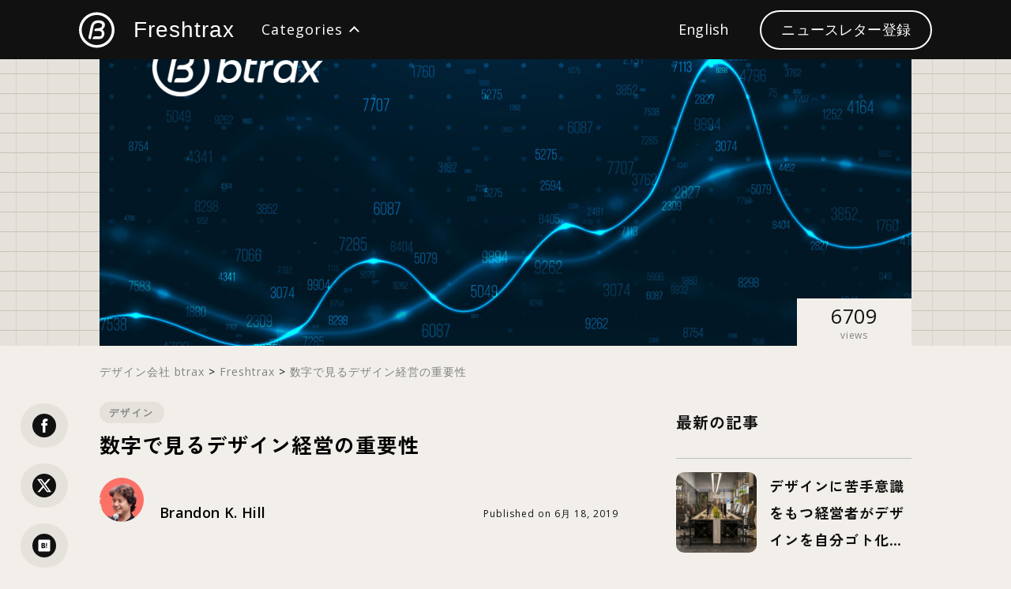

--- FILE ---
content_type: text/html; charset=UTF-8
request_url: https://blog.btrax.com/jp/effects-of-design/
body_size: 25476
content:
<!doctype html>
<html lang="ja">
<head prefix="og: http://ogp.me/ns# fb: http://ogp.me/ns/fb# article: http://ogp.me/ns/article#">
<meta charset="utf-8">

<meta name="viewport" content="width=device-width, initial-scale=1, user-scalable=no">
<meta name="description" content="デザインを経営に活用している企業の実績と、導入するための方法やその結果の測定方法を実際のリサーチ結果と実例を元に紹介。">
<meta name="keywords" content="UXデザイン, デザイン, スタートアップ, 海外トレンド, ブランディング, サンフランシスコ, イノベーション">

<!-- BEGIN ogp -->
<meta property="og:site_name" content="数字で見るデザイン経営の重要性 デザイン会社 ビートラックス: ブログ">
<meta property="og:title" content="数字で見るデザイン経営の重要性 デザイン会社 ビートラックス: ブログ">
<meta property="og:type" content="website">
<meta property="og:description" content="デザインを経営に活用している企業の実績と、導入するための方法やその結果の測定方法を実際のリサーチ結果と実例を元に紹介。">
<meta property="og:url" content="https://blog.btrax.com/jp/effects-of-design/">
<meta property="og:image" content="https://blog.btrax.com/jp/wp-content/uploads/sites/3/2019/06/design-business-main.jpg">
<meta name="twitter:card" content="summary_large_image">
<meta name="twitter:site" content="@btrax_jp">
<meta name="twitter:creator" content="@btrax_jp">
<meta name="twitter:title" content="数字で見るデザイン経営の重要性 デザイン会社 ビートラックス: ブログ">
<meta name="twitter:description" content="デザインを経営に活用している企業の実績と、導入するための方法やその結果の測定方法を実際のリサーチ結果と実例を元に紹介。">
<meta name="twitter:image" content="https://blog.btrax.com/jp/wp-content/uploads/sites/3/2019/06/design-business-main.jpg">
<!-- END ogp -->

<!-- anti-flicker snippet (recommended)  -->
<style>.async-hide { opacity: 0 !important} </style>
<script>(function(a,s,y,n,c,h,i,d,e){s.className+=' '+y;h.start=1*new Date;
		h.end=i=function(){s.className=s.className.replace(RegExp(' ?'+y),'')};
		(a[n]=a[n]||[]).hide=h;setTimeout(function(){i();h.end=null},c);h.timeout=c;
	})(window,document.documentElement,'async-hide','dataLayer',4000,
		{'GTM-MNT33K':true});
</script>

<link rel="preconnect" href="https://fonts.googleapis.com">
<link rel="preconnect" href="https://fonts.gstatic.com" crossorigin>
<link href="https://fonts.googleapis.com/css2?family=DM+Sans:wght@400;700&family=DM+Serif+Text&family=Zen+Kaku+Gothic+New:wght@300;400;500;700;900&display=swap" rel="stylesheet">
<link href="https://fonts.googleapis.com/css2?family=DM+Serif+Display&amp;display=swap" rel="stylesheet">
<link href="https://blog.btrax.com/jp/wp-content/themes/freshtrax2025_jp/assets/css/common.min.css?1768734454" rel="stylesheet" type="text/css">
<link href="https://blog.btrax.com/jp/wp-content/themes/freshtrax2025_jp/assets/css/freshtrax.min.css?1768734454" rel="stylesheet" type="text/css">
<script src="https://ajax.googleapis.com/ajax/libs/jquery/3.5.1/jquery.min.js"></script>
<script>window.jQuery || document.write('<script src="https://blog.btrax.com/jp/wp-content/themes/freshtrax2025_jp/assets/js/jquery-3.5.1.min.js"><\/script>')</script>
<script src="//cdnjs.cloudflare.com/ajax/libs/jquery-easing/1.3/jquery.easing.min.js"></script>
<script src="https://blog.btrax.com/jp/wp-content/themes/freshtrax2025_jp/assets/js/jquery.common.js"></script>
<script src="https://blog.btrax.com/jp/wp-content/themes/freshtrax2025_jp/assets/js/jquery.category_only.js"></script>
<script src="https://blog.btrax.com/jp/wp-content/themes/freshtrax2025_jp/assets/js/jquery.single.js?v1.1"></script>
<script src="https://blog.btrax.com/jp/wp-content/themes/freshtrax2025_jp/assets/js/zoom.min.js"></script>

<script src="https://blog.btrax.com/assets//js/parallax.min.js"></script>

<!-- インラインでview_counter_objを定義 -->
<script>
var view_counter_obj = {
    ajax_url: 'https://blog.btrax.com/jp/wp-admin/admin-ajax.php',
    post_id: 49691};

function checkViewCounter() {
    if (typeof view_counter_obj !== 'undefined') {
        console.log('view_counter_obj is defined:', view_counter_obj);
        console.log('view_counter:', 6708);
    } else {
        console.log('view_counter_obj is NOT defined');
    }
}
window.addEventListener('load', function() {
    console.log('Window loaded, checking view counter');
    setTimeout(checkViewCounter, 500);
});
</script>

<!-- ビューカウンター用スクリプト -->
<script src="https://blog.btrax.com/jp/wp-content/themes/freshtrax2025_jp/assets/js/view-counter.js?1768734454"></script>

<!-- Finsweet Cookie Consent -->
<script async src="https://cdn.jsdelivr.net/npm/@finsweet/cookie-consent@1/fs-cc.js" fs-cc-mode="opt-in"></script>

<script>(function(w,d,s,l,i){w[l]=w[l]||[];w[l].push({'gtm.start':
        new Date().getTime(),event:'gtm.js'});var f=d.getElementsByTagName(s)[0],
        j=d.createElement(s),dl=l!='dataLayer'?'&l='+l:'';j.async=true;j.src=
        '//www.googletagmanager.com/gtm.js?id='+i+dl;f.parentNode.insertBefore(j,f);
    })(window,document,'script','dataLayer','GTM-MNT33K');</script>
    
<!-- Facebook Pixel Code -->
<script type="fs-cc">
!function(f,b,e,v,n,t,s)
{if(f.fbq)return;n=f.fbq=function(){n.callMethod?
n.callMethod.apply(n,arguments):n.queue.push(arguments)};
if(!f._fbq)f._fbq=n;n.push=n;n.loaded=!0;n.version='2.0';
n.queue=[];t=b.createElement(e);t.async=!0;
t.src=v;s=b.getElementsByTagName(e)[0];
s.parentNode.insertBefore(t,s)}(window,document,'script',
'https://connect.facebook.net/en_US/fbevents.js');

fbq('init', '724729084580091'); 
fbq('track', 'PageView');
</script>
<noscript>
 <img height="1" width="1" 
src="https://www.facebook.com/tr?id=724729084580091&ev=PageView
&noscript=1"/>
</noscript>
<!-- End Facebook Pixel Code -->

<!-- TruConversion for blog.btrax.com -->
<script type="fs-cc">
    var _tip = _tip || [];
    (function(d,s,id){
        var js, tjs = d.getElementsByTagName(s)[0];
        if(d.getElementById(id)) { return; }
        js = d.createElement(s); js.id = id;
        js.async = true;
        js.src = d.location.protocol + '//app.truconversion.com/ti-js/26276/c1127.js';
        tjs.parentNode.insertBefore(js, tjs);
    }(document, 'script', 'ti-js'));
</script><link rel=”canonical” href="https://blog.btrax.com/jp/effects-of-design/">

	<style>img:is([sizes="auto" i], [sizes^="auto," i]) { contain-intrinsic-size: 3000px 1500px }</style>
	
		<!-- All in One SEO 4.7.8 - aioseo.com -->
		<title>数字で見るデザイン経営の重要性 - デザイン会社 ビートラックス: ブログ freshtrax</title>
	<meta name="description" content="デザインを経営に活用している企業の実績と、導入するための方法やその結果の測定方法を実際のリサーチ結果と実例を元に紹介。" />
	<meta name="robots" content="max-image-preview:large" />
	<meta name="author" content="Brandon K. Hill"/>
	<link rel="canonical" href="https://blog.btrax.com/jp/effects-of-design/" />
	<meta name="generator" content="All in One SEO (AIOSEO) 4.7.8" />
		<meta property="og:locale" content="ja_JP" />
		<meta property="og:site_name" content="デザイン会社 ビートラックス: ブログ freshtrax - デザインに関する情報をサンフランシスコから発信中" />
		<meta property="og:type" content="article" />
		<meta property="og:title" content="数字で見るデザイン経営の重要性 - デザイン会社 ビートラックス: ブログ freshtrax" />
		<meta property="og:description" content="デザインを経営に活用している企業の実績と、導入するための方法やその結果の測定方法を実際のリサーチ結果と実例を元に紹介。" />
		<meta property="og:url" content="https://blog.btrax.com/jp/effects-of-design/" />
		<meta property="article:published_time" content="2019-06-17T22:15:04+00:00" />
		<meta property="article:modified_time" content="2025-08-05T17:56:55+00:00" />
		<script type="application/ld+json" class="aioseo-schema">
			{"@context":"https:\/\/schema.org","@graph":[{"@type":"BlogPosting","@id":"https:\/\/blog.btrax.com\/jp\/effects-of-design\/#blogposting","name":"\u6570\u5b57\u3067\u898b\u308b\u30c7\u30b6\u30a4\u30f3\u7d4c\u55b6\u306e\u91cd\u8981\u6027 - \u30c7\u30b6\u30a4\u30f3\u4f1a\u793e \u30d3\u30fc\u30c8\u30e9\u30c3\u30af\u30b9: \u30d6\u30ed\u30b0 freshtrax","headline":"\u6570\u5b57\u3067\u898b\u308b\u30c7\u30b6\u30a4\u30f3\u7d4c\u55b6\u306e\u91cd\u8981\u6027","author":{"@id":"https:\/\/blog.btrax.com\/jp\/author\/brandon\/#author"},"publisher":{"@id":"https:\/\/blog.btrax.com\/jp\/#organization"},"image":{"@type":"ImageObject","url":"https:\/\/blog.btrax.com\/jp\/wp-content\/uploads\/sites\/3\/2019\/06\/design-business-main.jpg","width":1200,"height":630},"datePublished":"2019-06-18T07:15:04+09:00","dateModified":"2025-08-06T02:56:55+09:00","inLanguage":"ja","mainEntityOfPage":{"@id":"https:\/\/blog.btrax.com\/jp\/effects-of-design\/#webpage"},"isPartOf":{"@id":"https:\/\/blog.btrax.com\/jp\/effects-of-design\/#webpage"},"articleSection":"\u30c7\u30b6\u30a4\u30f3, \u30a4\u30ce\u30d9\u30fc\u30b7\u30e7\u30f3, \u30c7\u30b6\u30a4\u30f3, \u7d4c\u55b6"},{"@type":"BreadcrumbList","@id":"https:\/\/blog.btrax.com\/jp\/effects-of-design\/#breadcrumblist","itemListElement":[{"@type":"ListItem","@id":"https:\/\/blog.btrax.com\/jp\/#listItem","position":1,"name":"\u5bb6","item":"https:\/\/blog.btrax.com\/jp\/","nextItem":{"@type":"ListItem","@id":"https:\/\/blog.btrax.com\/jp\/effects-of-design\/#listItem","name":"\u6570\u5b57\u3067\u898b\u308b\u30c7\u30b6\u30a4\u30f3\u7d4c\u55b6\u306e\u91cd\u8981\u6027"}},{"@type":"ListItem","@id":"https:\/\/blog.btrax.com\/jp\/effects-of-design\/#listItem","position":2,"name":"\u6570\u5b57\u3067\u898b\u308b\u30c7\u30b6\u30a4\u30f3\u7d4c\u55b6\u306e\u91cd\u8981\u6027","previousItem":{"@type":"ListItem","@id":"https:\/\/blog.btrax.com\/jp\/#listItem","name":"\u5bb6"}}]},{"@type":"Organization","@id":"https:\/\/blog.btrax.com\/jp\/#organization","name":"\u30c7\u30b6\u30a4\u30f3\u4f1a\u793e \u30d3\u30fc\u30c8\u30e9\u30c3\u30af\u30b9: \u30d6\u30ed\u30b0 freshtrax","description":"\u30c7\u30b6\u30a4\u30f3\u306b\u95a2\u3059\u308b\u60c5\u5831\u3092\u30b5\u30f3\u30d5\u30e9\u30f3\u30b7\u30b9\u30b3\u304b\u3089\u767a\u4fe1\u4e2d","url":"https:\/\/blog.btrax.com\/jp\/"},{"@type":"Person","@id":"https:\/\/blog.btrax.com\/jp\/author\/brandon\/#author","url":"https:\/\/blog.btrax.com\/jp\/author\/brandon\/","name":"Brandon K. Hill","image":{"@type":"ImageObject","@id":"https:\/\/blog.btrax.com\/jp\/effects-of-design\/#authorImage","url":"https:\/\/blog.btrax.com\/wp-content\/uploads\/2021\/05\/Brandon-K.-Hill_avatar_1620863510-96x96.jpg","width":96,"height":96,"caption":"Brandon K. Hill"}},{"@type":"WebPage","@id":"https:\/\/blog.btrax.com\/jp\/effects-of-design\/#webpage","url":"https:\/\/blog.btrax.com\/jp\/effects-of-design\/","name":"\u6570\u5b57\u3067\u898b\u308b\u30c7\u30b6\u30a4\u30f3\u7d4c\u55b6\u306e\u91cd\u8981\u6027 - \u30c7\u30b6\u30a4\u30f3\u4f1a\u793e \u30d3\u30fc\u30c8\u30e9\u30c3\u30af\u30b9: \u30d6\u30ed\u30b0 freshtrax","description":"\u30c7\u30b6\u30a4\u30f3\u3092\u7d4c\u55b6\u306b\u6d3b\u7528\u3057\u3066\u3044\u308b\u4f01\u696d\u306e\u5b9f\u7e3e\u3068\u3001\u5c0e\u5165\u3059\u308b\u305f\u3081\u306e\u65b9\u6cd5\u3084\u305d\u306e\u7d50\u679c\u306e\u6e2c\u5b9a\u65b9\u6cd5\u3092\u5b9f\u969b\u306e\u30ea\u30b5\u30fc\u30c1\u7d50\u679c\u3068\u5b9f\u4f8b\u3092\u5143\u306b\u7d39\u4ecb\u3002","inLanguage":"ja","isPartOf":{"@id":"https:\/\/blog.btrax.com\/jp\/#website"},"breadcrumb":{"@id":"https:\/\/blog.btrax.com\/jp\/effects-of-design\/#breadcrumblist"},"author":{"@id":"https:\/\/blog.btrax.com\/jp\/author\/brandon\/#author"},"creator":{"@id":"https:\/\/blog.btrax.com\/jp\/author\/brandon\/#author"},"image":{"@type":"ImageObject","url":"https:\/\/blog.btrax.com\/jp\/wp-content\/uploads\/sites\/3\/2019\/06\/design-business-main.jpg","@id":"https:\/\/blog.btrax.com\/jp\/effects-of-design\/#mainImage","width":1200,"height":630},"primaryImageOfPage":{"@id":"https:\/\/blog.btrax.com\/jp\/effects-of-design\/#mainImage"},"datePublished":"2019-06-18T07:15:04+09:00","dateModified":"2025-08-06T02:56:55+09:00"},{"@type":"WebSite","@id":"https:\/\/blog.btrax.com\/jp\/#website","url":"https:\/\/blog.btrax.com\/jp\/","name":"\u30c7\u30b6\u30a4\u30f3\u4f1a\u793e \u30d3\u30fc\u30c8\u30e9\u30c3\u30af\u30b9: \u30d6\u30ed\u30b0 freshtrax","description":"\u30c7\u30b6\u30a4\u30f3\u306b\u95a2\u3059\u308b\u60c5\u5831\u3092\u30b5\u30f3\u30d5\u30e9\u30f3\u30b7\u30b9\u30b3\u304b\u3089\u767a\u4fe1\u4e2d","inLanguage":"ja","publisher":{"@id":"https:\/\/blog.btrax.com\/jp\/#organization"}}]}
		</script>
		<!-- All in One SEO -->

<link rel='dns-prefetch' href='//fonts.googleapis.com' />
<script type="text/javascript">
/* <![CDATA[ */
window._wpemojiSettings = {"baseUrl":"https:\/\/s.w.org\/images\/core\/emoji\/15.0.3\/72x72\/","ext":".png","svgUrl":"https:\/\/s.w.org\/images\/core\/emoji\/15.0.3\/svg\/","svgExt":".svg","source":{"concatemoji":"https:\/\/blog.btrax.com\/jp\/wp-includes\/js\/wp-emoji-release.min.js?ver=6.7.4"}};
/*! This file is auto-generated */
!function(i,n){var o,s,e;function c(e){try{var t={supportTests:e,timestamp:(new Date).valueOf()};sessionStorage.setItem(o,JSON.stringify(t))}catch(e){}}function p(e,t,n){e.clearRect(0,0,e.canvas.width,e.canvas.height),e.fillText(t,0,0);var t=new Uint32Array(e.getImageData(0,0,e.canvas.width,e.canvas.height).data),r=(e.clearRect(0,0,e.canvas.width,e.canvas.height),e.fillText(n,0,0),new Uint32Array(e.getImageData(0,0,e.canvas.width,e.canvas.height).data));return t.every(function(e,t){return e===r[t]})}function u(e,t,n){switch(t){case"flag":return n(e,"\ud83c\udff3\ufe0f\u200d\u26a7\ufe0f","\ud83c\udff3\ufe0f\u200b\u26a7\ufe0f")?!1:!n(e,"\ud83c\uddfa\ud83c\uddf3","\ud83c\uddfa\u200b\ud83c\uddf3")&&!n(e,"\ud83c\udff4\udb40\udc67\udb40\udc62\udb40\udc65\udb40\udc6e\udb40\udc67\udb40\udc7f","\ud83c\udff4\u200b\udb40\udc67\u200b\udb40\udc62\u200b\udb40\udc65\u200b\udb40\udc6e\u200b\udb40\udc67\u200b\udb40\udc7f");case"emoji":return!n(e,"\ud83d\udc26\u200d\u2b1b","\ud83d\udc26\u200b\u2b1b")}return!1}function f(e,t,n){var r="undefined"!=typeof WorkerGlobalScope&&self instanceof WorkerGlobalScope?new OffscreenCanvas(300,150):i.createElement("canvas"),a=r.getContext("2d",{willReadFrequently:!0}),o=(a.textBaseline="top",a.font="600 32px Arial",{});return e.forEach(function(e){o[e]=t(a,e,n)}),o}function t(e){var t=i.createElement("script");t.src=e,t.defer=!0,i.head.appendChild(t)}"undefined"!=typeof Promise&&(o="wpEmojiSettingsSupports",s=["flag","emoji"],n.supports={everything:!0,everythingExceptFlag:!0},e=new Promise(function(e){i.addEventListener("DOMContentLoaded",e,{once:!0})}),new Promise(function(t){var n=function(){try{var e=JSON.parse(sessionStorage.getItem(o));if("object"==typeof e&&"number"==typeof e.timestamp&&(new Date).valueOf()<e.timestamp+604800&&"object"==typeof e.supportTests)return e.supportTests}catch(e){}return null}();if(!n){if("undefined"!=typeof Worker&&"undefined"!=typeof OffscreenCanvas&&"undefined"!=typeof URL&&URL.createObjectURL&&"undefined"!=typeof Blob)try{var e="postMessage("+f.toString()+"("+[JSON.stringify(s),u.toString(),p.toString()].join(",")+"));",r=new Blob([e],{type:"text/javascript"}),a=new Worker(URL.createObjectURL(r),{name:"wpTestEmojiSupports"});return void(a.onmessage=function(e){c(n=e.data),a.terminate(),t(n)})}catch(e){}c(n=f(s,u,p))}t(n)}).then(function(e){for(var t in e)n.supports[t]=e[t],n.supports.everything=n.supports.everything&&n.supports[t],"flag"!==t&&(n.supports.everythingExceptFlag=n.supports.everythingExceptFlag&&n.supports[t]);n.supports.everythingExceptFlag=n.supports.everythingExceptFlag&&!n.supports.flag,n.DOMReady=!1,n.readyCallback=function(){n.DOMReady=!0}}).then(function(){return e}).then(function(){var e;n.supports.everything||(n.readyCallback(),(e=n.source||{}).concatemoji?t(e.concatemoji):e.wpemoji&&e.twemoji&&(t(e.twemoji),t(e.wpemoji)))}))}((window,document),window._wpemojiSettings);
/* ]]> */
</script>
<style id='wp-emoji-styles-inline-css' type='text/css'>

	img.wp-smiley, img.emoji {
		display: inline !important;
		border: none !important;
		box-shadow: none !important;
		height: 1em !important;
		width: 1em !important;
		margin: 0 0.07em !important;
		vertical-align: -0.1em !important;
		background: none !important;
		padding: 0 !important;
	}
</style>
<link rel='stylesheet' id='wp-block-library-css' href='https://blog.btrax.com/jp/wp-includes/css/dist/block-library/style.min.css?ver=6.7.4' type='text/css' media='all' />
<style id='classic-theme-styles-inline-css' type='text/css'>
/*! This file is auto-generated */
.wp-block-button__link{color:#fff;background-color:#32373c;border-radius:9999px;box-shadow:none;text-decoration:none;padding:calc(.667em + 2px) calc(1.333em + 2px);font-size:1.125em}.wp-block-file__button{background:#32373c;color:#fff;text-decoration:none}
</style>
<style id='global-styles-inline-css' type='text/css'>
:root{--wp--preset--aspect-ratio--square: 1;--wp--preset--aspect-ratio--4-3: 4/3;--wp--preset--aspect-ratio--3-4: 3/4;--wp--preset--aspect-ratio--3-2: 3/2;--wp--preset--aspect-ratio--2-3: 2/3;--wp--preset--aspect-ratio--16-9: 16/9;--wp--preset--aspect-ratio--9-16: 9/16;--wp--preset--color--black: #000000;--wp--preset--color--cyan-bluish-gray: #abb8c3;--wp--preset--color--white: #ffffff;--wp--preset--color--pale-pink: #f78da7;--wp--preset--color--vivid-red: #cf2e2e;--wp--preset--color--luminous-vivid-orange: #ff6900;--wp--preset--color--luminous-vivid-amber: #fcb900;--wp--preset--color--light-green-cyan: #7bdcb5;--wp--preset--color--vivid-green-cyan: #00d084;--wp--preset--color--pale-cyan-blue: #8ed1fc;--wp--preset--color--vivid-cyan-blue: #0693e3;--wp--preset--color--vivid-purple: #9b51e0;--wp--preset--gradient--vivid-cyan-blue-to-vivid-purple: linear-gradient(135deg,rgba(6,147,227,1) 0%,rgb(155,81,224) 100%);--wp--preset--gradient--light-green-cyan-to-vivid-green-cyan: linear-gradient(135deg,rgb(122,220,180) 0%,rgb(0,208,130) 100%);--wp--preset--gradient--luminous-vivid-amber-to-luminous-vivid-orange: linear-gradient(135deg,rgba(252,185,0,1) 0%,rgba(255,105,0,1) 100%);--wp--preset--gradient--luminous-vivid-orange-to-vivid-red: linear-gradient(135deg,rgba(255,105,0,1) 0%,rgb(207,46,46) 100%);--wp--preset--gradient--very-light-gray-to-cyan-bluish-gray: linear-gradient(135deg,rgb(238,238,238) 0%,rgb(169,184,195) 100%);--wp--preset--gradient--cool-to-warm-spectrum: linear-gradient(135deg,rgb(74,234,220) 0%,rgb(151,120,209) 20%,rgb(207,42,186) 40%,rgb(238,44,130) 60%,rgb(251,105,98) 80%,rgb(254,248,76) 100%);--wp--preset--gradient--blush-light-purple: linear-gradient(135deg,rgb(255,206,236) 0%,rgb(152,150,240) 100%);--wp--preset--gradient--blush-bordeaux: linear-gradient(135deg,rgb(254,205,165) 0%,rgb(254,45,45) 50%,rgb(107,0,62) 100%);--wp--preset--gradient--luminous-dusk: linear-gradient(135deg,rgb(255,203,112) 0%,rgb(199,81,192) 50%,rgb(65,88,208) 100%);--wp--preset--gradient--pale-ocean: linear-gradient(135deg,rgb(255,245,203) 0%,rgb(182,227,212) 50%,rgb(51,167,181) 100%);--wp--preset--gradient--electric-grass: linear-gradient(135deg,rgb(202,248,128) 0%,rgb(113,206,126) 100%);--wp--preset--gradient--midnight: linear-gradient(135deg,rgb(2,3,129) 0%,rgb(40,116,252) 100%);--wp--preset--font-size--small: 13px;--wp--preset--font-size--medium: 20px;--wp--preset--font-size--large: 36px;--wp--preset--font-size--x-large: 42px;--wp--preset--spacing--20: 0.44rem;--wp--preset--spacing--30: 0.67rem;--wp--preset--spacing--40: 1rem;--wp--preset--spacing--50: 1.5rem;--wp--preset--spacing--60: 2.25rem;--wp--preset--spacing--70: 3.38rem;--wp--preset--spacing--80: 5.06rem;--wp--preset--shadow--natural: 6px 6px 9px rgba(0, 0, 0, 0.2);--wp--preset--shadow--deep: 12px 12px 50px rgba(0, 0, 0, 0.4);--wp--preset--shadow--sharp: 6px 6px 0px rgba(0, 0, 0, 0.2);--wp--preset--shadow--outlined: 6px 6px 0px -3px rgba(255, 255, 255, 1), 6px 6px rgba(0, 0, 0, 1);--wp--preset--shadow--crisp: 6px 6px 0px rgba(0, 0, 0, 1);}:where(.is-layout-flex){gap: 0.5em;}:where(.is-layout-grid){gap: 0.5em;}body .is-layout-flex{display: flex;}.is-layout-flex{flex-wrap: wrap;align-items: center;}.is-layout-flex > :is(*, div){margin: 0;}body .is-layout-grid{display: grid;}.is-layout-grid > :is(*, div){margin: 0;}:where(.wp-block-columns.is-layout-flex){gap: 2em;}:where(.wp-block-columns.is-layout-grid){gap: 2em;}:where(.wp-block-post-template.is-layout-flex){gap: 1.25em;}:where(.wp-block-post-template.is-layout-grid){gap: 1.25em;}.has-black-color{color: var(--wp--preset--color--black) !important;}.has-cyan-bluish-gray-color{color: var(--wp--preset--color--cyan-bluish-gray) !important;}.has-white-color{color: var(--wp--preset--color--white) !important;}.has-pale-pink-color{color: var(--wp--preset--color--pale-pink) !important;}.has-vivid-red-color{color: var(--wp--preset--color--vivid-red) !important;}.has-luminous-vivid-orange-color{color: var(--wp--preset--color--luminous-vivid-orange) !important;}.has-luminous-vivid-amber-color{color: var(--wp--preset--color--luminous-vivid-amber) !important;}.has-light-green-cyan-color{color: var(--wp--preset--color--light-green-cyan) !important;}.has-vivid-green-cyan-color{color: var(--wp--preset--color--vivid-green-cyan) !important;}.has-pale-cyan-blue-color{color: var(--wp--preset--color--pale-cyan-blue) !important;}.has-vivid-cyan-blue-color{color: var(--wp--preset--color--vivid-cyan-blue) !important;}.has-vivid-purple-color{color: var(--wp--preset--color--vivid-purple) !important;}.has-black-background-color{background-color: var(--wp--preset--color--black) !important;}.has-cyan-bluish-gray-background-color{background-color: var(--wp--preset--color--cyan-bluish-gray) !important;}.has-white-background-color{background-color: var(--wp--preset--color--white) !important;}.has-pale-pink-background-color{background-color: var(--wp--preset--color--pale-pink) !important;}.has-vivid-red-background-color{background-color: var(--wp--preset--color--vivid-red) !important;}.has-luminous-vivid-orange-background-color{background-color: var(--wp--preset--color--luminous-vivid-orange) !important;}.has-luminous-vivid-amber-background-color{background-color: var(--wp--preset--color--luminous-vivid-amber) !important;}.has-light-green-cyan-background-color{background-color: var(--wp--preset--color--light-green-cyan) !important;}.has-vivid-green-cyan-background-color{background-color: var(--wp--preset--color--vivid-green-cyan) !important;}.has-pale-cyan-blue-background-color{background-color: var(--wp--preset--color--pale-cyan-blue) !important;}.has-vivid-cyan-blue-background-color{background-color: var(--wp--preset--color--vivid-cyan-blue) !important;}.has-vivid-purple-background-color{background-color: var(--wp--preset--color--vivid-purple) !important;}.has-black-border-color{border-color: var(--wp--preset--color--black) !important;}.has-cyan-bluish-gray-border-color{border-color: var(--wp--preset--color--cyan-bluish-gray) !important;}.has-white-border-color{border-color: var(--wp--preset--color--white) !important;}.has-pale-pink-border-color{border-color: var(--wp--preset--color--pale-pink) !important;}.has-vivid-red-border-color{border-color: var(--wp--preset--color--vivid-red) !important;}.has-luminous-vivid-orange-border-color{border-color: var(--wp--preset--color--luminous-vivid-orange) !important;}.has-luminous-vivid-amber-border-color{border-color: var(--wp--preset--color--luminous-vivid-amber) !important;}.has-light-green-cyan-border-color{border-color: var(--wp--preset--color--light-green-cyan) !important;}.has-vivid-green-cyan-border-color{border-color: var(--wp--preset--color--vivid-green-cyan) !important;}.has-pale-cyan-blue-border-color{border-color: var(--wp--preset--color--pale-cyan-blue) !important;}.has-vivid-cyan-blue-border-color{border-color: var(--wp--preset--color--vivid-cyan-blue) !important;}.has-vivid-purple-border-color{border-color: var(--wp--preset--color--vivid-purple) !important;}.has-vivid-cyan-blue-to-vivid-purple-gradient-background{background: var(--wp--preset--gradient--vivid-cyan-blue-to-vivid-purple) !important;}.has-light-green-cyan-to-vivid-green-cyan-gradient-background{background: var(--wp--preset--gradient--light-green-cyan-to-vivid-green-cyan) !important;}.has-luminous-vivid-amber-to-luminous-vivid-orange-gradient-background{background: var(--wp--preset--gradient--luminous-vivid-amber-to-luminous-vivid-orange) !important;}.has-luminous-vivid-orange-to-vivid-red-gradient-background{background: var(--wp--preset--gradient--luminous-vivid-orange-to-vivid-red) !important;}.has-very-light-gray-to-cyan-bluish-gray-gradient-background{background: var(--wp--preset--gradient--very-light-gray-to-cyan-bluish-gray) !important;}.has-cool-to-warm-spectrum-gradient-background{background: var(--wp--preset--gradient--cool-to-warm-spectrum) !important;}.has-blush-light-purple-gradient-background{background: var(--wp--preset--gradient--blush-light-purple) !important;}.has-blush-bordeaux-gradient-background{background: var(--wp--preset--gradient--blush-bordeaux) !important;}.has-luminous-dusk-gradient-background{background: var(--wp--preset--gradient--luminous-dusk) !important;}.has-pale-ocean-gradient-background{background: var(--wp--preset--gradient--pale-ocean) !important;}.has-electric-grass-gradient-background{background: var(--wp--preset--gradient--electric-grass) !important;}.has-midnight-gradient-background{background: var(--wp--preset--gradient--midnight) !important;}.has-small-font-size{font-size: var(--wp--preset--font-size--small) !important;}.has-medium-font-size{font-size: var(--wp--preset--font-size--medium) !important;}.has-large-font-size{font-size: var(--wp--preset--font-size--large) !important;}.has-x-large-font-size{font-size: var(--wp--preset--font-size--x-large) !important;}
:where(.wp-block-post-template.is-layout-flex){gap: 1.25em;}:where(.wp-block-post-template.is-layout-grid){gap: 1.25em;}
:where(.wp-block-columns.is-layout-flex){gap: 2em;}:where(.wp-block-columns.is-layout-grid){gap: 2em;}
:root :where(.wp-block-pullquote){font-size: 1.5em;line-height: 1.6;}
</style>
<link rel='stylesheet' id='freshtrax2024-style-css' href='https://blog.btrax.com/jp/wp-content/themes/freshtrax2025_jp/style.css?ver=1761741992' type='text/css' media='all' />
<link rel='stylesheet' id='open-sans-css' href='https://fonts.googleapis.com/css?family=Open+Sans%3A300italic%2C400italic%2C600italic%2C300%2C400%2C600&#038;subset=latin%2Clatin-ext&#038;display=fallback&#038;ver=6.7.4' type='text/css' media='all' />
<link rel="https://api.w.org/" href="https://blog.btrax.com/jp/wp-json/" /><link rel="alternate" title="JSON" type="application/json" href="https://blog.btrax.com/jp/wp-json/wp/v2/posts/49691" /><link rel="EditURI" type="application/rsd+xml" title="RSD" href="https://blog.btrax.com/jp/xmlrpc.php?rsd" />
<meta name="generator" content="WordPress 6.7.4" />
<link rel='shortlink' href='https://blog.btrax.com/jp/?p=49691' />
<link rel="alternate" title="oEmbed (JSON)" type="application/json+oembed" href="https://blog.btrax.com/jp/wp-json/oembed/1.0/embed?url=https%3A%2F%2Fblog.btrax.com%2Fjp%2Feffects-of-design%2F" />
<link rel="alternate" title="oEmbed (XML)" type="text/xml+oembed" href="https://blog.btrax.com/jp/wp-json/oembed/1.0/embed?url=https%3A%2F%2Fblog.btrax.com%2Fjp%2Feffects-of-design%2F&#038;format=xml" />
<link rel="icon" href="https://blog.btrax.com/jp/wp-content/uploads/sites/3/2025/09/web-app-manifest-512x512-1-120x120.png" sizes="32x32" />
<link rel="icon" href="https://blog.btrax.com/jp/wp-content/uploads/sites/3/2025/09/web-app-manifest-512x512-1-300x300.png" sizes="192x192" />
<link rel="apple-touch-icon" href="https://blog.btrax.com/jp/wp-content/uploads/sites/3/2025/09/web-app-manifest-512x512-1-300x300.png" />
<meta name="msapplication-TileImage" content="https://blog.btrax.com/jp/wp-content/uploads/sites/3/2025/09/web-app-manifest-512x512-1-300x300.png" />
		<style type="text/css" id="wp-custom-css">
			.header__category__icon__title {
    padding-bottom: 0px;
    padding-left: 24px;
}		</style>
		</head>
<body>
<!-- BEGIN #fullWrap -->
<div id="fullWrap" class="category_only article-page">
	<!-- Header
	================================================== -->
	<!-- Start Cookie Popup -->

<div id="cookie-popup" fs-cc="banner" class="ck-cookie-w" style="display: flex; opacity: 0">
    <div class="ck-modal">
        <div class="ck-modal__title">
            <div class="ck-title">btraxのウェブサイトへようこそ！</div>
        </div>
        <div class="ck-modal__content-w">
            <div class="ck-desc">
                当ウェブサイトは利便性とサービス向上のため、Cookieを使用します。<br/>
                詳しくは <a href="https://btrax.com/jp/privacy-policy/" target="_blank" class="ck-txt-link">プライバシーポリシー</a>をご覧ください。
            </div>
        </div>
        <div class="ck-modal__btns">
            <div class="ck-modal__btns-wrap">
                <a fs-cc="allow" href="#" class="ck-button-w is--first" role="button" tabindex="0">
                    <div class="ck-button__txt">全てのCookieを受け入れる</div>
                </a>
                <a fs-cc="deny" href="#" class="ck-button-w is--secondary" role="button" tabindex="0">
                    <div class="ck-button__txt">Cookieを無効化する</div>
                </a>
            </div>
        </div>
    </div>
</div>

<style>
.ck-cookie-w {
    z-index: 9999;
    width: 380px;;
    display: block;
    position: fixed;
    top: auto;
    left: auto;
    bottom: 30px;
    left: 30px;
}
.ck-modal {
    margin-left: auto;
    margin-right: auto;
    line-height: 1.4;
    display: block;
    position: relative;
}
.ck-modal__title{
    border-radius: 30px 30px 0px 0px;
    height: 50px;
    background: linear-gradient(228deg, #01426A 0%, #007367 100%);
}
.ck-sr__only {
    width: 1px;
    height: 1px;
    margin: -1px;
    position: absolute;
    overflow: hidden;
}
.ck-css-styles {
    display: none;
}
.ck-modal__content-w{
    padding: 19px 22px 17px;
    background: #fff;
    height: 100px;
}
.ck-title {
    color: #fff;
    font-family: Open Sans;
    font-size: 17px;
    font-style: normal;
    font-weight: 700;
    line-height: normal;
    padding: 12px;
    text-align: center;
}
.ck-desc {
    color: #000;
    font-family: Open Sans;
    font-size: 14px;
    font-style: normal;
    font-weight: 400;
    line-height: normal;
}
.ck-txt-link{
    text-decoration: underline;
}
.ck-modal__btns {
    background: #fff;
    border-radius: 0px 0px 30px 30px;
    padding-bottom: 5px;
}
.ck-modal__btns-wrap {
    width:100%;
    padding: 0 17px 5px;
}
.ck-button-w {
    display: block;
    color: #FFF;
    text-align: center;
    font-family: Open Sans;
    font-size: 12px;
    font-style: normal;
    font-weight: 700;
    line-height: normal;
    border-radius: 36px;
    background: #007367;
    padding: 13px 16px;
    text-decoration: none;
    height: 39px;
    position: relative;
    transition: all .3s ease-in-out;
    margin-right: auto;
    margin-left: auto;
}
.ck-button-w.is--secondary {
    color: #111;
    border: none;
    background: none;
    margin-right: auto;
    margin-left: auto;
    padding: 15px 16px;
}
.ck-button-w.is--first:hover {
    color: #007367;
    background: #fff;
    border: solid 1px #007367;
}
.ck-button-w.is--secondary:hover {
    opacity: 0.4;
}

#cookie-popup{
    filter: drop-shadow(0px 4px 10px rgba(0, 0, 0, 0.25));

    opacity: 0;
    animation-name:fadeUpAnimeCookie;
    animation-delay: 0.5s;
    animation-duration:1s;
    animation-fill-mode:forwards;
}

.homepage #cookie-popup{
    opacity: 0;
    animation-name:fadeUpAnimeCookieHome;
    animation-delay: 0.5s;
    animation-duration:1s;
    animation-fill-mode:forwards;
}
@keyframes fadeUpAnimeCookie{
    from {
        opacity: 0 !important;
    }
    to {
        opacity: 1 !important;
    }
}
@keyframes fadeUpAnimeCookieHome{
    from {
        opacity: 0 !important;
        transform: translateX(50px);
    }
    to {
        opacity: 1 !important;
        transform: translateX(0);
    }
}
@media only screen and (max-width: 769px) {
    .ck-cookie-w {
        max-width: 420px;
        width: 100%;
        bottom: 0;
    }
    .ck-modal__content-w{
        border: none;
        padding-left: 20px;
        padding-right: 20px;
    }
    .ck-modal__btns{
        border: none;
        border-radius: 0;
    }
    .homepage #cookie-popup{
        animation-name:fadeUpAnimeCookie;
    }
}
@media only screen and (max-width: 420px) {
    .ck-cookie-w {
        left: auto;
    }
}
</style>
<!-- End Cookie Popup -->

<header class="header mainBg js-header">
	<div class="header__wrap maxW">
		<div class="header__wrap__in">
			<!-- BEGIN .header__btrax -->
			<div class="header__btrax">
				<div class="header__btrax__wrap">
					<p>
						<a href="https://btrax.com/jp/">
							<style>
    #lottie{
        width:100%;
        height:100%;
        max-width: 95px;        
        display:block;
    }
    @media screen and (max-width:768px){
        #lottie{
            width:95%;
            height:95%;
        }
    }
</style>

<span id="lottie"></span>

<script src="https://cdnjs.cloudflare.com/ajax/libs/bodymovin/5.7.11/lottie.min.js"></script>
<script>
    var loader = document.getElementById('lottie');
    var zpath = location.protocol + '//' + location.host + "/assets/json/logo-anime.json";
    var params = {
        container: loader,
        renderer: 'svg',
        loop: false,
        autoplay: false,
        name: 'logo',
        path: zpath
    };

    var anim;
    anim = lottie.loadAnimation(params);
    var playing = false;

    // document.getElementById('lottie').addEventListener("mouseenter" , function(){
    //     if(playing == false){
    //         anim.play('logo');
    //         playing = true;
    //         setTimeout(function(){ anim.stop('logo');playing = false; }, 650);
    //     }
    // });

    // window.onload = function() {
    //     setTimeout(function(){ anim.play('logo');playing = true; }, 500);
    //     setTimeout(function(){ anim.stop('logo');playing = false; }, 1500);
    // }

</script>						</a>
					</p>

					<nav class="header__btrax__nav">
						<ul class="header__btrax__nav__lists">
							<li><a href="https://btrax.com/jp/services/"><span>Services</span></a></li>
							<li><a href="https://btrax.com/jp/work/"><span>Case Studies</span></a></li>
							<li><a href="https://blog.btrax.com/jp/"><span>Blog</span></a></li>
							<li><a href="https://btrax.com/jp/about/"><span>About</span></a></li>
							<li><a href="https://btrax.com/jp/#ebook-section"><span>E-books</span></a></li>
							<li class="navRight"><a href="https://btrax.com/jp/contact-us/"><span>Contact us</span></a></li>
						</ul>
					</nav>
					<ul class="header__btrax__langChange">
						<li><a href="/" class="oh langBtn" data-lang="en">English</a></li>
					</ul>
					<div class="mTriggerWrap">
						<a href="javascript:;" class="mTrigger js-mTrigger sp">
							<span></span><span></span><span></span>
						</a>
					</div>
				</div><!-- ./header__btrax__wrap -->
			</div>
			<!-- END .header__btrax -->
			<!-- BEGIN .header__category -->
			<div class="header__category off">
				<div class="header__category__wrap">
					<p class="header__category__iconWrap pc">
						<a href="https://btrax.com/jp/" class="header__category__icon__btrax oh"><img src="https://blog.btrax.com/jp/wp-content/themes/freshtrax2025_jp/assets/images/common/btrax-logo-website-white.svg" alt="btrax"></a>
						<a href="https://blog.btrax.com/jp/" class="header__category__icon__title fontSerif_en oh">Freshtrax</a>
					</p>
					<p class="header__category__btn"><a href="javascript:;" class="js-categoryBtn oh">Categories</a></p>
					<nav class="header__category__nav">
						<ul class="header__category__nav__lists">
							<li class="sp"><a href="javascript:;" class="searchBtn js-searchBtn"><span>検索</span></a></li>
							<li><a href="/jp/viewall/"><span>すべて</span></a></li>
							<li><a href="/jp/category/design/"><span>デザイン</span></a></li>
							<li><a href="/jp/category/innovation/"><span>イノベーション</span></a></li>
							<li><a href="/jp/category/startups/"><span>スタートアップ</span></a></li>
							<li><a href="/jp/category/technology/"><span>テクノロジー</span></a></li>
							<li><a href="/jp/category/branding/"><span>ブランディング</span></a></li>
						</ul>
						<p class="header__category__nav__searchBtn pc"><a href="javascript:;" class="searchBtn js-searchBtn"><span class="hd">Search</span></a></p>
					</nav>
					<ul class="header__category__langChange pc">
						<li><a href="/" class="oh langBtn" data-lang="en">English</a></li>
					</ul>
					<p class="header__category__subscribeLink"><a href="#footerCont" class="js-anchor"><span>ニュースレター登録</span></a></p>
				</div>
			</div>
			<!-- END .header__category -->
		</div><!-- /.header__wrap -->
	</div>
</header>
	<!-- BEGIN #mainContents -->
	<main id="mainContents">
				<!-- BEGIN .oneArticle -->
		<article class="oneArticle">

			<div class="onArticle__heroWrapper">
				<div class="onArticle__hero">
				<img class="onArticle__heroImg" src="https://blog.btrax.com/jp/wp-content/uploads/sites/3/2019/06/design-business-main.jpg" />
					<div class="onArticle__heroView">
						<div>
							<div><span class="onArticle__heroViewCountSpan">0</span></div> <div><span class="onArticle__heroViewSpan">views</span></div>
						</div>
					</div>
				</div>
			</div>
			<div class="oneArticle__container">
			<div class="oneArticle__wrap maxW">
				<div class="oneArticle__text__shareWrap pc">
					<dl class="oneArticle__text__share active on">
						<dd>
							<ul class="oneArticle__text__share__lists">
								<li class="facebook" data-sns="facebook">
									<a class="oh" href="https://www.facebook.com/sharer.php?u=https://blog.btrax.com/jp/effects-of-design/" onclick="window.open(encodeURI(decodeURI(this.href)), 'FBwindow', 'width=650, height=470, menubar=no, toolbar=no, scrollbars=yes'); return false;" rel="nofollow">
										<span></span>
									</a>
								</li>
								<li class="twitter" data-sns="twitter">
									<a class="oh" href="https://x.com/intent/tweet?url=https://blog.btrax.com/jp/effects-of-design/&amp;text=数字で見るデザイン経営の重要性&amp;via=btrax_jp&amp;data-related=btrax_jp" rel="nofollow noopener noreferrer" target="_blank">
                                        <span></span>
                                    </a>
								</li>
								<li class="hatena" data-sns="hatena">
									<a class="oh" href="https://b.hatena.ne.jp/entry/https://blog.btrax.com/jp/effects-of-design/" class="hatena-bookmark-button" data-hatena-bookmark-layout="simple" title="数字で見るデザイン経営の重要性" onclick="window.open(encodeURI(decodeURI(this.href)), 'hatenawindow', 'width=470, height=570, personalbar=0, toolbar=0, scrollbars=1, sizable=1'); return false;" rel="nofollow">
										<span></span>
									</a>
									<script type="text/javascript" src="https://b.st-hatena.com/js/bookmark_button.js" charset="utf-8" async="async"></script>
								</li>
								<li class="pocket" data-sns="pocket">
									<a class="oh" href="https://getpocket.com/save?url=https://blog.btrax.com/jp/effects-of-design/&title=数字で見るデザイン経営の重要性" onclick="window.open(encodeURI(decodeURI(this.href)), 'pocketwindow', 'width=650, height=500, personalbar=0, toolbar=0, scrollbars=1, sizable=1'); return false;" rel="nofollow">
										<span></span>
									</a>
								</li>
							</ul>
						</dd>
					</dl>
				</div>
				<div class="oneArticle__textWrap">
					<header class="oneArticle__header">
						<p class="oneArticle__header__layer"><a class="oh" href="https://btrax.com/jp/">デザイン会社 btrax</a> > <a class="oh" href="https://blog.btrax.com/jp/">Freshtrax</a> > <a class="oh" href="https://blog.btrax.com/jp/effects-of-design/">数字で見るデザイン経営の重要性</a></p>
						<p class="oneArticle__header__category"><a class="oh" href="https://blog.btrax.com/jp/category/design/">デザイン</a></p>
						<h1 class="oneArticle__header__title fontSerif_jp">数字で見るデザイン経営の重要性</h1>
					</header>
					<div>
						<div class="sp-only-publishedDate">
							<span class="">Published on <time itemprop="datePublished">6月 18, 2019</time></span>
						</div>
						<div class="oneArticle__header oneArticle__author">
							<div class="onArticle__author">
								<div class="oneArticle__text__author__image">
									<a href="https://blog.btrax.com/jp/author/brandon/" style="background-image: url(https://blog.btrax.com/wp-content/uploads/2021/05/Brandon-K.-Hill_avatar_1620863510-96x96.jpg);">
									</a>
								</div>
							</div>
							<div class="oneArticle__author__textBox" style="">
								<p class="oneArticle__text__author__name"><a href="https://blog.btrax.com/jp/author/brandon/">Brandon K. Hill</a></p>
								<p class="oneArticle__text__author__post"><a href="https://blog.btrax.com/jp/author/brandon/"></a></p>
							</div>
							<div class="oneArticle__text__author__publishedBox">
								<span class="oneArticle__text__author__published">Published on <time itemprop="datePublished">6月 18, 2019</time></span>
							</div>
						</div>
					</div>
					<div class="oneArticle__text__shareWrap__inside sp">
						<dl class="oneArticle__text__share__inside active on">
							<!--                            <dt>Share this article</dt>-->
							<dd>
								<ul class="oneArticle__text__share__lists">
									<div class="shareTitle">
										<span>Share</span>
									</div>
									<li class="facebook" data-sns="facebook">
										<a class="oh" href="https://www.facebook.com/sharer.php?u=https://blog.btrax.com/jp/effects-of-design/" onclick="window.open(encodeURI(decodeURI(this.href)), 'FBwindow', 'width=650, height=470, menubar=no, toolbar=no, scrollbars=yes'); return false;" rel="nofollow">
											<span></span>
										</a>
									</li>
									<li class="twitter" data-sns="twitter">
										<a class="oh" href="https://twitter.com/share?url=https://blog.btrax.com/jp/effects-of-design/&amp;text=数字で見るデザイン経営の重要性&amp;via=btrax_jp&amp;data-related=btrax_jp" onclick="window.open(encodeURI(decodeURI(this.href)), 'tweetwindow', 'width=650, height=470, personalbar=0, toolbar=0, scrollbars=1, sizable=1'); return false;" rel="nofollow">
											<span></span>
										</a>
									</li>
									<li class="hatena" data-sns="hatena">
										<a class="oh" href="https://b.hatena.ne.jp/entry/https://blog.btrax.com/jp/effects-of-design/" class="hatena-bookmark-button" data-hatena-bookmark-layout="simple" title="数字で見るデザイン経営の重要性" onclick="window.open(encodeURI(decodeURI(this.href)), 'hatenawindow', 'width=470, height=570, personalbar=0, toolbar=0, scrollbars=1, sizable=1'); return false;" rel="nofollow">
											<span></span>
										</a>
										<script type="text/javascript" src="https://b.st-hatena.com/js/bookmark_button.js" charset="utf-8" async="async"></script>
									</li>
									<li class="pocket" data-sns="pocket">
										<a class="oh" href="https://getpocket.com/save?url=https://blog.btrax.com/jp/effects-of-design/&title=数字で見るデザイン経営の重要性" onclick="window.open(encodeURI(decodeURI(this.href)), 'pocketwindow', 'width=650, height=500, personalbar=0, toolbar=0, scrollbars=1, sizable=1'); return false;" rel="nofollow">
											<span></span>
										</a>
									</li>
								</ul>
							</dd>
						</dl>
					</div>
					<!-- BEGIN oneArticle__text__box -->
					<div class="oneArticle__text__box">

						<div class="oneArticle__text__wrap">
						<div class='wp_content_tag clearfix'><p>ここ数年で日本でも<a href="https://blog.btrax.com/jp/design-thinking-difference" target="_blank" rel="noopener">デザイン思考</a>や<a href="https://blog.btrax.com/jp/designmanagement/" target="_blank" rel="noopener">デザイン経営</a>などの概念が浸透し、ビジネスにおけるデザインの重要性がなんとなく認知され始めている感じがする。</p>
<p>その一方で、実際にはどのくらいの効果が表れているかを可視化するのは意外と難しい。というのも、デザインの組織や経営に対しての効果をこれまでの財務資料等の仕組みで測るのには限界がある。加えて、目に見える結果が現れるにはそれなりの時間もかかる。</p>
<h2>企業経営におけるデザインの重要性が具体的な結果として表れ始めた</h2>
<p>そんな中、以前の「<a href="https://blog.btrax.com/jp/design-oriented/" target="_blank" rel="noopener">【経営xデザイン】なぜデザインオリエンテッドな企業は強いのか</a>」でも紹介した通り、また、ロンドン・ビジネススクールは、<strong>製品デザインへの投資が1%増えるごとに、売り上げと利益は平均して3-4%増加する</strong>という調査結果を発表。</p>
<p>また、アメリカのリサーチ会社、Motiv StrategiesとDMIの調査結果を見てみると、<strong>デザイン的アプローチを経営の戦略に積極的に取り入れている状況企業の株価の伸び率が、S&amp;P 500全体平均と比べ10年間で228%高くなっている</strong>。*<a href="https://www.dmi.org/page/2015DVIandOTW/2015-dmiDesign-Value-Index-Results-and-Commentary.htm" target="_blank" rel="noopener">Design Value Index Results</a></p>
<div id="attachment_48695" style="width: 1010px" class="wp-caption aligncenter"><img loading="lazy" decoding="async" aria-describedby="caption-attachment-48695" class="wp-image-48695 size-full" src="https://blog.btrax.com/jp/wp-content/uploads/sites/3/2019/03/design-value-index.gif" alt="DVI" width="1000" height="477" /><p id="caption-attachment-48695" class="wp-caption-text">参照: Design Can Drive Exceptional Returns for Shareholders</p></div>
<h2>マッキンゼーの最新調査でもデザインの経営に対する重要性が証明された</h2>
<p>そして、マッキンゼーもこのトピックに関する調査結果を発表した。同社はここ5年間で、上場企業300社における200万点にものぼる財務資料、10万以上のデザインに関連する施策を調査。</p>
<p>この調査は、医療テクノロジー、消費者製品、そしてリテールバンキングの3つのセクターに対して行った。</p>
<p>その結果、デザインを経営に活用している企業は平均と比べ、<strong>売り上げの伸びが32%もアップし、株主へのリターンも56%高くなっている</strong>という結果が出た。</p>
<p>これにより、経営に対するデザインのポジティブインパクトがより一層明確になった。</p>
<p>マッキンゼーのパートナーであり、イギリスでプロダクト開発とデザインに関するサービスを提供するベネディクト・シェパードによると、商品の差別化がどんどん難しくなってきている現代において、多くの企業の重役たちが、プロダクトやサービスデザインの重要性を叫び始めていると語る。</p>
<h2>デザイン施策の計測方法とその活用事例</h2>
<p>上記の調査に参加した300社の中には、役員レベルにデザインリーダーを配置したり、エクゼクティブのボーナス報酬をユーザービリティー向上による収益向上などに紐付けたりなど、デザインの力を活用して競合との差別化を測る企業がいくつか存在する。</p>
<p>そんな中でも、下記の4つの領域においてのデザインの経営に対するインパクトを計測している。</p>
<h3>1. デザインの影響が実際の数字で計測できる領域での活用</h3>
<p>例: とあるゲーム会社はホームページのユーザビリティを改善したことで売り上げが25%アップした。</p>
<h3>2. ユーザーとの対話を最優先したユーザー体験 (UX) 設計</h3>
<p>例: とあるホテルはお土産のアヒルのおもちゃにそれぞれの都市名を刻印することで、コレクション性を高めた。それにより顧客の維持率が3%高まった。</p>
<h3>3. プロジェクトチームに優秀なデザイナーを参加させ裁量を任せる</h3>
<p>例: ストリーミング音楽配信サービスのSpotifyではデザイナーに多くの権限を与え、自分たちの判断で自由な活動ができるよにした。</p>
<h3>4. プロダクト開発においてリサーチ、プロトタイピング、改善を推奨</h3>
<p>例: とある旅客クルーズ会社は、ユーザー行動調査及び支払データを元に、船上で人気の高い活動を分析し、機械学習を活用することで、最も効率の良い船のレイアウトを導き出した</p>
<p>リサーチの結果、上記の4つの領域を一貫して実行している企業は売り上げなどの業績が他の企業よりも急上昇していることがわかった。</p>
<p>逆に言うと、この4つ全てをしっかりとコミットしていなければ、しっかりとした結果が出てないという事でもあった。</p>
<h2>デザインを経営に導入したいなら本気でやるべき</h2>
<p>この結果は、デザインを経営に活用したいのであれば、単に”かじる&#8221;だけではなく、会社における包括的な領域で取り組む必要があるという事である。</p>
<p>実際のところ、マッキンゼーがリサーチをしたその多くの企業は、経営におけるデザインの導入が中途半端であったことが理由で、明確な結果には繋がっていないという事実があるという。</p>
<p>リサーチ対象企業の実に<strong>40%が商品開発の段階でユーザーとの対話を全く行っておらず、50%はデザインチームの貢献についての具体的な測定基準を設けていない</strong>。</p>
<p>マネージメントチームがデータを活用し、<strong>デザインにおける客観的な意思決定が下せる企業は5%以下</strong>である。</p>
<p>プロトタイピングを行う時期についても、60%の企業はユーザーからのフィードバックを得るための初期段階ではなく、商品開発の後半に社内向けのためだけに行っている。</p>
<h2>まずは経営陣がデザインの重要性を理解し仕組み化することから</h2>
<p>上記のような状況は会社全体のプロセスに関する内容であることから、デザイナーやデザインチームではなく、経営陣やマネージメント全体が作るべき”仕組み”なのである。</p>
<p>しかし、今までそのような仕組みを持たない企業はどのようにすれば経営にデザインを導入することが可能になるのであろうか？</p>
<p>おそらく、まずは試しに１つのチームにおける１つのプロジェクトを題材に、前出の4つの領域において、しっかりとデザイン施策を盛り込んでみる。</p>
<p>そして、その結果をデータを元に分析し、どれだけ効果があったかを測定する。その結果を元に徐々にその仕組みを会社全体に広げていくのが正しいやり方だと思う。</p>
<p>我々<a href="https://www.btrax.com/jp">btrax</a>がクライアントプロジェクトに取り組む際もその方法を活用している。例えば大企業の一部署におけるプロジェクトに対して、<a href="https://blog.btrax.com/jp/innovation-by-design-sprint/">デザインスプリント</a>などの、今までのやり方ではなく、”デザイン的”アプローチを採用し、その結果を冷静に測定する。</p>
<p>今までのやり方と比べ、どのような変化が起こり、そしてその根本となる理由を明確にすることで、小さいスケールではあるが、少しずつでも経営にデザインを取り組むことができるようになってくる。</p>
<p>なお、この辺のプロセスに関してより詳しい内容を知りたい方は、<a href="https://btrax.com/jp/contact-us/">公式サイトの問い合わせページ</a>よりご連絡ください。</p>
<h2>この記事に関連するポッドキャスト</h2>
<p><div class="wrap_iframe ytbe"><iframe title="Spotify Embed: #2-8 AI時代のデザイン経営 - これからのプロダクトとブランドについて" style="border-radius: 12px" width="100%" height="152"  allowfullscreen allow="autoplay; clipboard-write; encrypted-media; fullscreen; picture-in-picture" loading="lazy" src="https://open.spotify.com/embed/episode/7ut07Dfo7Kj4kLkD5ooOpE?utm_source=oembed"></iframe></p></div>
</div>						</div>

						<!-- BEGIN ads -->
						<div id="in_article_ad" class="container-s wp_content_tag">
						<div class='wp_content_tag clearfix'><h2>2026年1月27日（火）、AI×組織、特別トークセッション開催！</h2>
<p>少数精鋭で成果を出す組織論を提唱する斉藤徹氏、Googleで組織改革を牽引してきたピョートル・フェリクス・グジバチ氏、そして btrax CEO Brandonに加え、</p>
<p>日揮グループでAI人材育成を推進する <span class="hover:entity-accent entity-underline inline cursor-pointer align-baseline"><span class="whitespace-normal">宮本九里矢</span></span> 氏、約9,000名規模のDX人材コミュニティを運営する <span class="hover:entity-accent entity-underline inline cursor-pointer align-baseline"><span class="whitespace-normal">佐々木隆太</span></span> 氏が登壇。</p>
<p>AI時代に求められる組織づくり、人材育成、意思決定、チームコラボレーションをリアルに議論します。</p>
<p>参加承認制です。お申込みはお早めに！</p>
<p><a href="https://luma.com/aic-aixorg-1-27?utm_source=freshtrax" target="_blank" rel="noopener">詳細とご登録はこちら</a></p>
<p><a href="https://luma.com/aic-aixorg-1-27?utm_source=freshtrax" target="_blank" rel="noopener"><img loading="lazy" decoding="async" class="aligncenter size-full wp-image-71608" src="https://blog.btrax.com/jp/wp-content/uploads/sites/3/2025/12/freshtrax-2.jpg" alt="" width="830" height="300" /></a></p>
</div>
						</div>
						<!-- END ads -->

					</div>
					<!-- END oneArticle__text__box -->

				</div>
				<!-- END .oneArticle__textWrap -->

				<div class="oneArticle__text__shareWrap__underArticle">
					<dl class="oneArticle__text__share__inside active on">
						<dd>
							<div class="shareTitle">
								<span>Share</span>
							</div>
							<ul class="oneArticle__text__share__lists">
								<li class="facebook" data-sns="facebook">
									<a class="oh" href="https://www.facebook.com/sharer.php?u=https://blog.btrax.com/jp/effects-of-design/" onclick="window.open(encodeURI(decodeURI(this.href)), 'FBwindow', 'width=650, height=470, menubar=no, toolbar=no, scrollbars=yes'); return false;" rel="nofollow">
										<span></span>
									</a>
								</li>
								<li class="twitter" data-sns="twitter">
									<a class="oh" href="https://twitter.com/share?url=https://blog.btrax.com/jp/effects-of-design/&amp;text=数字で見るデザイン経営の重要性&amp;via=btrax_jp&amp;data-related=btrax_jp" onclick="window.open(encodeURI(decodeURI(this.href)), 'tweetwindow', 'width=650, height=470, personalbar=0, toolbar=0, scrollbars=1, sizable=1'); return false;" rel="nofollow">
										<span></span>
									</a>
								</li>
								<li class="hatena" data-sns="hatena">
									<a class="oh" href="https://b.hatena.ne.jp/entry/https://blog.btrax.com/jp/effects-of-design/" class="hatena-bookmark-button" data-hatena-bookmark-layout="simple" title="数字で見るデザイン経営の重要性" onclick="window.open(encodeURI(decodeURI(this.href)), 'hatenawindow', 'width=470, height=570, personalbar=0, toolbar=0, scrollbars=1, sizable=1'); return false;" rel="nofollow">
										<span></span>
									</a>
									<script type="text/javascript" src="https://b.st-hatena.com/js/bookmark_button.js" charset="utf-8" async="async"></script>
								</li>
								<li class="pocket" data-sns="pocket">
									<a class="oh" href="https://getpocket.com/save?url=https://blog.btrax.com/jp/effects-of-design/&title=数字で見るデザイン経営の重要性" onclick="window.open(encodeURI(decodeURI(this.href)), 'pocketwindow', 'width=650, height=500, personalbar=0, toolbar=0, scrollbars=1, sizable=1'); return false;" rel="nofollow">
										<span></span>
									</a>
								</li>
							</ul>
						</dd>
					</dl>
				</div>

				<!-- BEGIN 関連記事 -->
				<div class="oneArticle__text__author" id="oneArticle__text__latest_news">
					<div class="oneArticle__text__author__wrap">
						<section class="recentArticles  ">
							<h2 class="recent__title">最新の記事</h2>
															<ul class="recent__lists">
																			<li>
											<div class="recent__list__wrap">
												<div class="recent__list__imgWrap">
													<img src="https://blog.btrax.com/jp/wp-content/uploads/sites/3/2026/01/design-for-management.jpg" alt="thumbnail">
												</div>
												<div class="recent__list__title_wrap">
													<div class="list__categoryWrap">
														<p class="list__author__date"><time itemprop="datePublished">2026/01/06</time></p>
													</div>

													<h2 class="recent__list__title list__title">
														デザインに苦手意識をもつ経営者がデザインを自分ゴト化すべき理由とは？ #1													</h2>

													<div class="list__author__wrap">
														<div class="list__author__image">
															<a href="https://blog.btrax.com/jp/author/brandon/" style="background-image: url(https://blog.btrax.com/jp/wp-content/uploads/sites/3/2025/04/cropped-IMG_4845-96x96.jpg);"></a>
														</div>
														<p class="list__author"><a href="https://blog.btrax.com/jp/author/tamayosuzumura/">By Tamayo Suzumura</a></p>
													</div>

												</div>
												<a href="https://blog.btrax.com/jp/design-for-management/" class="recent__list__link"></a>
											</div>
										</li>
																			<li>
											<div class="recent__list__wrap">
												<div class="recent__list__imgWrap">
													<img src="https://blog.btrax.com/jp/wp-content/uploads/sites/3/2025/12/design-burn-main.jpg" alt="thumbnail">
												</div>
												<div class="recent__list__title_wrap">
													<div class="list__categoryWrap">
														<p class="list__author__date"><time itemprop="datePublished">2025/12/17</time></p>
													</div>

													<h2 class="recent__list__title list__title">
														なぜデザイン案件は炎上しがちなのか？ その意外な4つの原因と3つの解決策													</h2>

													<div class="list__author__wrap">
														<div class="list__author__image">
															<a href="https://blog.btrax.com/jp/author/brandon/" style="background-image: url(https://blog.btrax.com/wp-content/uploads/2021/05/Brandon-K.-Hill_avatar_1620863510-96x96.jpg);"></a>
														</div>
														<p class="list__author"><a href="https://blog.btrax.com/jp/author/brandon/">By Brandon K. Hill</a></p>
													</div>

												</div>
												<a href="https://blog.btrax.com/jp/scope-creep/" class="recent__list__link"></a>
											</div>
										</li>
																			<li>
											<div class="recent__list__wrap">
												<div class="recent__list__imgWrap">
													<img src="https://blog.btrax.com/jp/wp-content/uploads/sites/3/2025/12/peter-thiel-main.jpg" alt="thumbnail">
												</div>
												<div class="recent__list__title_wrap">
													<div class="list__categoryWrap">
														<p class="list__author__date"><time itemprop="datePublished">2025/12/10</time></p>
													</div>

													<h2 class="recent__list__title list__title">
														ピーター・ティールの思想とFigma誕生秘話から学ぶイノベーションの本質													</h2>

													<div class="list__author__wrap">
														<div class="list__author__image">
															<a href="https://blog.btrax.com/jp/author/brandon/" style="background-image: url(https://blog.btrax.com/jp/wp-content/uploads/sites/3/2025/04/cropped-cropped-cropped-btrax-headshot-scaled-e1745281213484-1-96x96.jpg);"></a>
														</div>
														<p class="list__author"><a href="https://blog.btrax.com/jp/author/ryuichi/">By Ryuichi Sakurai</a></p>
													</div>

												</div>
												<a href="https://blog.btrax.com/jp/peter-thiel/" class="recent__list__link"></a>
											</div>
										</li>
																			<li>
											<div class="recent__list__wrap">
												<div class="recent__list__imgWrap">
													<img src="https://blog.btrax.com/jp/wp-content/uploads/sites/3/2025/12/AIO-1-1.jpg" alt="thumbnail">
												</div>
												<div class="recent__list__title_wrap">
													<div class="list__categoryWrap">
														<p class="list__author__date"><time itemprop="datePublished">2025/12/03</time></p>
													</div>

													<h2 class="recent__list__title list__title">
														AIに愛されるためのブランディング &#8211; GEO/AIOとは？													</h2>

													<div class="list__author__wrap">
														<div class="list__author__image">
															<a href="https://blog.btrax.com/jp/author/brandon/" style="background-image: url(https://blog.btrax.com/wp-content/uploads/2025/04/cropped-ayakai_avatar_1727459940-96x96.jpg);"></a>
														</div>
														<p class="list__author"><a href="https://blog.btrax.com/jp/author/ayakai/">By Ayaka Ishikawa</a></p>
													</div>

												</div>
												<a href="https://blog.btrax.com/jp/geo-aio/" class="recent__list__link"></a>
											</div>
										</li>
																	</ul>
													</section>
						<hr/>
						<div class="oneArticle__text__author__about pc">
							<div class="sideBar__ads" style="margin-top: 32px;">
								<a href="https://btrax.com/jp/ebooks/" target="_blank">
									<picture>
										<source srcset="https://blog.btrax.com/jp/wp-content/themes/freshtrax2025_jp/assets/images/common/side-bar-our-library.webp" type="image/webp">
										<img src="https://blog.btrax.com/jp/wp-content/themes/freshtrax2025_jp/assets/images/common/side-bar-our-library.jpg" alt="Download the free e-book">
									</picture>
								</a>
							</div>
							<div class="sideBar__ads" style="margin-top: 32px;">
								<a href="https://btrax.com/jp/pdf-inquiry/" target="_blank">
									<picture>
										<source srcset="https://blog.btrax.com/jp/wp-content/themes/freshtrax2025_jp/assets/images/common/side-bar-who-is-btrax.webp" type="image/webp">
										<img src="https://blog.btrax.com/jp/wp-content/themes/freshtrax2025_jp/assets/images/common/side-bar-who-is-btrax.jpg" alt="Who is btrax">
									</picture>
								</a>
							</div>
						</div>
					</div>
				</div>
				<!-- END 関連記事 -->
			</div>
			<!-- END .oneArticle__wrap -->
			</div>

		</article>
		<!-- END .oneArticle -->

		<!-- BEGIN popup notification -->
						<!-- END popup notification -->

		<!-- BEGIN .article__aside -->
		<aside class="article__aside">
			<section class="article__aside__wrap maxW" id="article__more">
				<h2 class="onArticle__moreFromBtrax__title pc">More From <img src="https://blog.btrax.com/jp/wp-content/themes/freshtrax2025_jp/wf-assets/images/btrax-logo.png" loading="lazy" sizes="220px" srcset="https://blog.btrax.com/jp/wp-content/themes/freshtrax2025_jp/wf-assets/images/btrax-logo-p-500.png 500w, https://blog.btrax.com/jp/wp-content/themes/freshtrax2025_jp/wf-assets/images/btrax-logo.png 800w" alt="" class="onArticle__btraxLogo"></h2>
				<h2 class="recent__title sp">関連のある記事</h2>
								<ul class="popularReads__lists">
											<li>
						<div class="popularReads__list__wrap">
							<div class="popularReads__list__imgWrap">
								<div class="popularReads__list__img" style="background-image: url(https://blog.btrax.com/jp/wp-content/uploads/sites/3/2019/04/design-education-basics-main.jpg);"></div>
								<div class="list__shareWrap">
									<p class="list__share_no">3848</p>
									<p class="list__share_label">views</p>
								</div>
							</div>
						</div>
						<div class="popularReads__list__textWrap">
							<div class="list__categoryWrap">
								<p class="list__category"><a href="https://blog.btrax.com/jp/category/design/">デザイン</a></p>
								<p class="list__author__date"><time itemprop="datePublished">2019/04/23</time></p>
							</div>
							<div class="popularReads__list__title_wrap">
								<h2 class="popularReads__list__title list__title">
									デザインの基本【デザイン教育編】デザインを学ぶために読んでおきたい記事まとめ								</h2>
							</div>
							<div class="list__author__wrap">
								<div class="list__author__image">
									<a href="https://blog.btrax.com/jp/author/brandon/" style="background-image: url(https://blog.btrax.com/wp-content/uploads/2021/05/Brandon-K.-Hill_avatar_1620863510-96x96.jpg);"></a>
								</div>
								<p class="list__author"><a href="https://blog.btrax.com/jp/author/brandon/">Brandon K. Hill</a></p>
							</div>
						</div>
						<a href="https://blog.btrax.com/jp/design-summary-2/" class="recent__list__link"></a>
					</li>
													<li>
						<div class="popularReads__list__wrap">
							<div class="popularReads__list__imgWrap">
								<div class="popularReads__list__img" style="background-image: url(https://blog.btrax.com/jp/wp-content/uploads/sites/3/2019/12/technology-innovation.gif);"></div>
								<div class="list__shareWrap">
									<p class="list__share_no">12135</p>
									<p class="list__share_label">views</p>
								</div>
							</div>
						</div>
						<div class="popularReads__list__textWrap">
							<div class="list__categoryWrap">
								<p class="list__category"><a href="https://blog.btrax.com/jp/category/design/">デザイン</a></p>
								<p class="list__author__date"><time itemprop="datePublished">2019/12/06</time></p>
							</div>
							<div class="popularReads__list__title_wrap">
								<h2 class="popularReads__list__title list__title">
									今さら聞けないデザインがビジネスにこれほど重要な理由とは								</h2>
							</div>
							<div class="list__author__wrap">
								<div class="list__author__image">
									<a href="https://blog.btrax.com/jp/author/brandon/" style="background-image: url(https://blog.btrax.com/wp-content/uploads/2021/05/Brandon-K.-Hill_avatar_1620863510-96x96.jpg);"></a>
								</div>
								<p class="list__author"><a href="https://blog.btrax.com/jp/author/brandon/">Brandon K. Hill</a></p>
							</div>
						</div>
						<a href="https://blog.btrax.com/jp/design-for-business/" class="recent__list__link"></a>
					</li>
													<li>
						<div class="popularReads__list__wrap">
							<div class="popularReads__list__imgWrap">
								<div class="popularReads__list__img" style="background-image: url(https://blog.btrax.com/jp/wp-content/uploads/sites/3/2019/05/business-design-basics-main.jpg);"></div>
								<div class="list__shareWrap">
									<p class="list__share_no">3453</p>
									<p class="list__share_label">views</p>
								</div>
							</div>
						</div>
						<div class="popularReads__list__textWrap">
							<div class="list__categoryWrap">
								<p class="list__category"><a href="https://blog.btrax.com/jp/category/design/">デザイン</a></p>
								<p class="list__author__date"><time itemprop="datePublished">2019/05/14</time></p>
							</div>
							<div class="popularReads__list__title_wrap">
								<h2 class="popularReads__list__title list__title">
									デザインの基本【ビジネス編】 非デザイナーも読んでおきたい経営に役立つ記事まとめ								</h2>
							</div>
							<div class="list__author__wrap">
								<div class="list__author__image">
									<a href="https://blog.btrax.com/jp/author/brandon/" style="background-image: url(https://blog.btrax.com/wp-content/uploads/2021/05/Brandon-K.-Hill_avatar_1620863510-96x96.jpg);"></a>
								</div>
								<p class="list__author"><a href="https://blog.btrax.com/jp/author/brandon/">Brandon K. Hill</a></p>
							</div>
						</div>
						<a href="https://blog.btrax.com/jp/design-summary-4/" class="recent__list__link"></a>
					</li>
												</ul>
						
				<div class="oneArticle__text__author__about sp">
					<div class="sideBar__ads" style="margin-top: 32px;">
						<a href="https://btrax.com/jp/ebooks/" target="_blank">
							<picture>
								<source srcset="https://blog.btrax.com/jp/wp-content/themes/freshtrax2025_jp/assets/images/common/side-bar-our-library.webp" type="image/webp">
								<img src="https://blog.btrax.com/jp/wp-content/themes/freshtrax2025_jp/assets/images/common/side-bar-our-library.jpg" alt="Download the free e-book Vol.2">
							</picture>
						</a>
					</div>
					<div class="sideBar__ads" style="margin-top: 32px;">
						<a href="https://btrax.com/jp/pdf-inquiry/" target="_blank">
							<picture>
								<source srcset="https://blog.btrax.com/jp/wp-content/themes/freshtrax2025_jp/assets/images/common/side-bar-who-is-btrax.webp" type="image/webp">
								<img src="https://blog.btrax.com/jp/wp-content/themes/freshtrax2025_jp/assets/images/common/side-bar-who-is-btrax.jpg" alt="Download the free e-book Vol.2">
							</picture>
						</a>
					</div>
				</div>

			</section>
		</aside>

	</main>
	<!-- END #mainContents -->

	<!-- Footer
	================================================== -->
	<footer id="footerCont">
	<section id="news-letter" class="news-letter wf-section">
		<div class="wapper w-container">
			<h1 class="h-2-resorce">Subscribe to our newsletter</h1>
			<p class="newsletter-description">最新のFreshtraxの記事とbtraxのニュースをお届けします</p>
			<div id="w-node-_37b3758c-5b8f-7441-12d5-e2c6c095acda-c095acd6" class="news-letter-form w-form">
			<form id="formarea" class="nl-input-items-wrap js-scani aniTr_b" >
				<div class="form-group nl-item-wrap">
					<div class="nl-input-wrap">
						<input id="name-input" type="text" class="form-control fontSerif_jp" name="yourname" placeholder="お名前" />
					</div>
					<div class="err_text" id="err_textbox"></div>
				</div>
				<div class="form-group nl-item-wrap">
					<div class="nl-input-wrap">
						<input  id="email-input" type="text" class="form-control fontSerif_jp" name="email" placeholder="メールアドレス"/>
					</div>
					<div class="err_text" id="err_emailbox"></div>
				</div>

				<button type="submit" class="nl-item-btn fontSerif_jp">登録</button>
			</form>
			<div id="thanksarea" class="js-scani aniTr_b"></div>
			</div>
		</div>
	</section>
	<!-- BEGIN .aboutUs -->
	<section class="aboutUs">
		<div class="aboutUs__textWrap">
			<p class="aboutUs__head_text">We are a</p>
			<p class="aboutUs__text">Global Design<br>Partner</p>
			<p class="aboutUs__desc_text">UXデザインを軸に最適なユーザー体験を生み出し<br>新たな価値の創出に貢献しています。</p>
			<div class="top-anchor">
				<a href="https://btrax.com/jp/about/" class="js-anchor__work">
					<div class="work__in">
					</div>
				</a>
			</div>
		</div>
	</section>
	<!-- END .aboutUs -->

	<div class="site-map wf-section">
		<div class="bottom-foter">
			<div class="wapper w-container">
				<div class="footer-contents w-row">
					<div class="column-8 w-col w-col-7 w-col-stack">
						<a href="https://btrax.com/jp/" aria-current="page" class="logo-link w-inline-block w--current"><img src="https://blog.btrax.com/jp/wp-content/themes/freshtrax2025_jp/wf-assets/images/btrax-logo.png" loading="lazy" sizes="220px" srcset="https://blog.btrax.com/jp/wp-content/themes/freshtrax2025_jp/wf-assets/images/btrax-logo-p-500.png 500w, https://blog.btrax.com/jp/wp-content/themes/freshtrax2025_jp/wf-assets/images/btrax-logo.png 800w" alt="" class="btrax-logo"></a>
					</div>
					<div class="column-7 w-col w-col-5 w-col-stack">
						<div class="w-layout-grid footer-link">
							<div id="w-node-_81d141c1-29d9-7390-d18d-855b4c5a131d-4c5a130b" class="footer-link-list">
								<h1 class="h-7">Work</h1>
								<a href="https://btrax.com/jp/work/" class="h-7 thin hover-yellow">Case Studies</a>
								<a href="https://btrax.com/jp/service" class="h-7 thin hover-yellow">Service</a>
							</div>
							<div id="w-node-eb800ae7-0821-188e-ca5c-5b1802dfb9fb-4c5a130b" class="footer-link-list">
								<h1 class="h-7">Insights</h1>
								<a href="https://btrax.com/jp/ebooks" class="h-7 thin hover-yellow">E-books</a>
								<a href="https://blog.btrax.com/jp/" class="h-7 thin hover-yellow">Blog</a>
							</div>
							<div id="w-node-cf2aaa64-3188-0e00-ea91-fbe961a3aaf8-4c5a130b" class="footer-link-list">
								<h1 class="h-7">Company</h1>
								<a href="https://btrax.com/jp/about/" class="h-7 thin hover-yellow">About Us</a>
								<a href="https://us.wantedly.com/companies/btrax" target="_blank" class="h-7 thin hover-yellow">Careers</a>
								<a href="https://btrax.com/jp/contact-us/" class="h-7 thin hover-yellow">Contact us</a>
							</div>
						</div>
						<div class="w-layout-grid footer-address">
							<div id="w-node-_81d141c1-29d9-7390-d18d-855b4c5a1335-4c5a130b" class="footer-link-list">
								<h1 class="h-7">San Fransisco</h1>
								<a href="https://goo.gl/maps/cPhWxHNFeyCCWVaQ6" target="_blank" class="h-7 thin hover-yellow">665 Third St. Suite 536<br>San Francisco, CA 94107</a>
								<a href="mailto:sf@btrax.com" class="h-7 thin hover-yellow">sf@btrax.com</a>
								<a href="tel:+14153440907" class="h-7 thin hover-yellow">+1 415 344 0907</a>
							</div>
							<div id="w-node-_00661184-4cf8-faf8-1a33-9d5e374d44ce-4c5a130b" class="footer-link-list">
								<h1 class="h-7">Tokyo</h1>
								<a href="https://maps.app.goo.gl/VzTHJfiBfjEWTYqG6" target="_blank" class="h-7 thin hover-yellow">〒107-0062<br>東京都港区南青山7-1-5 &Calm 404</a>
								<a href="mailto:tokyo@btrax.com" class="h-7 thin hover-yellow">tokyo@btrax.com</a>
								<a href="tel:+81(0)366830853" class="h-7 thin hover-yellow">03-6683-0853</a>
							</div>
						</div>
					</div>
				</div>
				<div class="sns-links">
					<a href="https://www.facebook.com/btrax/" target="_blank" class="sns-icon w-inline-block"><img src="https://blog.btrax.com/jp/wp-content/themes/freshtrax2025_jp/wf-assets/images/sns-icon-facebook.png" loading="lazy" alt=""></a>
					<a href="https://www.instagram.com/btrax_official/" target="_blank" class="sns-icon w-inline-block"><img src="https://blog.btrax.com/jp/wp-content/themes/freshtrax2025_jp/wf-assets/images/sns-icon-instagram.png" loading="lazy" alt=""></a>
					<a href="https://www.linkedin.com/company/btrax" target="_blank" class="sns-icon w-inline-block"><img src="https://blog.btrax.com/jp/wp-content/themes/freshtrax2025_jp/wf-assets/images/sns-icon-linkedin.png" loading="lazy" alt=""></a>
					<a href="https://twitter.com/btrax_jp" target="_blank" class="sns-icon w-inline-block"><img src="https://blog.btrax.com/jp/wp-content/themes/freshtrax2025_jp/wf-assets/images/sns-icon-twitter.png" loading="lazy" alt=""></a>
				</div>
				<div class="footer-sub-contents">
					<p class="caption">© 2023 btrax, Inc. All rights reserved.</p>
					<a href="https://btrax.com/jp/terms-of-service/" class="caption caption-animation">Terms of Service</a>
					<a href="https://btrax.com/jp/privacy-policy/" class="caption caption-animation">Privacy Policy</a>
				</div>
			</div>
		</div>
	</div>
</footer>
<div class="relative-container">
	<div id="bdd-popup">
		<img id="bdd-popup-image" src="https://blog.btrax.com/jp/wp-content/themes/freshtrax2025_jp/assets/images/common/bdd-banner.png" alt="bdd">
		<div id="bdd-banner-close-btn">✕</div>
	</div>
</div>
<div id="bdd-overlay"></div>



<!-- END .footer -->

<link href="https://blog.btrax.com/jp/wp-content/themes/freshtrax2025_jp/assets/css/footer.css?1768734454" rel="stylesheet" type="text/css">
<style>
.newsletter-description{
	font-family: "Zen Kaku Gothic New";
	font-size: 16px;
	font-style: normal;
	font-weight: 500;
	line-height: 26px;
	color: #fff;
}
.aboutUs__head_text{
	font-family: 'DM Serif Text';
	font-style: normal;
	font-weight: 400;
	font-size: 30px;
	line-height: 120%;
	color: #FFFFFF;
	margin-bottom: 10px;
}
.aboutUs__text{
	font-family: 'DM Serif Text';
	font-style: normal;
	font-weight: 400;
	font-size: 60px;
	line-height: 100%;
	color: #FFFFFF;
	text-align: left;
	margin-bottom: 10px;
}
.aboutUs__desc_text{
	font-family: 'Zen Kaku Gothic New';
	font-style: normal;
	font-weight: 700;
	font-size: 20px;
	line-height: 35px;
	align-items: center;
	color: #FFFFFF;
	margin-bottom: 40px;
}
.aboutUs:before{
	background: rgba(0, 0, 0, 0.4);
}

.top-anchor{
	width: 50px;
	height: 50px;
	z-index: 9998;
	transition: all .3s ease-in-out;
}
.top-anchor a{
	border-radius: 50%;
	border: 1px solid #fff;
	background-color: #fff;
	display: block;
	width: 56px;
	height: 56px;
}
.top-anchor .work__in{
	width: 20px;
	height: 20px;
	margin: auto;
	position: relative;
	top: 0;
	right: 0;
	bottom: 0;
	left: 0;
	transition: transform .3s ease-in-out;
}
.top-anchor:hover{
	transform: translate(10px, -10px);
}
.work__in:before{
	content: "";
	background-color: transparent;
	border-top: 2px solid;
	border-right: 2px solid;
	border-color: #111;
	display: block;
	width: 9px;
	height: 9px;
	margin: auto;
	position: absolute;
	top: 22px;
	left: 1px;
	right: 0;
	transition: border-color .3s ease-in-out;
}
.work__in:after{
	content: "";
	background-color: #111;
	display: block;
	width: 2px;
	height: 16px;
	margin: auto;
	position: absolute;
	top: 20px;
	left: 0;
	right: 0;
	transform: rotate(45deg);
	transition: background-color .3s ease-in-out;
}

@media screen and (max-width:1152px){
	.w-col-7{
		width: 50%;
	}
	.w-col-5{
		width: 50%;
	}
}
@media screen and (max-width: 756px){
	.w-col-7{
		width: 100%;
	}
	.w-col-5{
		width: 100%;
	}
	.btrax-logo {
		width: 140px;
		margin-bottom: 40px;
	}
}

#bdd-popup {
	display: none;
	position: fixed;
	width: max-content;
	top: 50%;
	left: 50%;
	transform: translate(-50%, -50%);
	padding: 0px;
	background-color: #fff;
	box-shadow: 0 0 10px rgba(0, 0, 0, 0.3);
	z-index: 9999;
}

#bdd-banner-close-btn {
	position: absolute;
	top: 0;
	right: 10px;
	cursor: pointer;
	font-size: 24px; /* フォントサイズの調整 */
	color: #fff; /* バツの色を白に設定 */
	font-weight: bold; /* フォントの太さを調整 */
}
/* オーバーレイのスタイル */
#bdd-overlay {
	display: none;
	position: fixed;
	top: 0;
	left: 0;
	width: 100%;
	height: 100%;
	background: rgba(0, 0, 0, 0.5); /* 薄暗い背景の色と透明度を設定 */
	z-index: 9998; /* ポップアップよりも1つ下のスタッキング順位に設定 */
}

#bdd-popup-image {
	cursor: pointer;
	width: 100%; /* デフォルトの画像幅を100%に設定 */
	max-width: 100%; /* 画像の最大幅を100%に設定 */
	height: auto;
}

/* モバイルデバイスの場合のスタイル変更 */
@media (max-width: 767px) {
	#bdd-popup {
		width: 80%; /* モバイルの場合のポップアップ幅 */
	}

	#bdd-popup-image {
		max-width: 100%; /* 画像の最大幅を100%に設定 */
	}
}

</style>

<script src="https://d3e54v103j8qbb.cloudfront.net/js/jquery-3.5.1.min.dc5e7f18c8.js?site=6270065bc421284e8e4e56f0" type="text/javascript" integrity="sha256-9/aliU8dGd2tb6OSsuzixeV4y/faTqgFtohetphbbj0=" crossorigin="anonymous"></script>
<script src="https://blog.btrax.com/jp/wp-content/themes/freshtrax2025_jp/wf-assets/js/webflow.js" type="text/javascript"></script>

<script>

jQuery(function($){
	$("#name-input").bind("blur", function() {
		var str = $(this).val();
		isErrName(str);
	});
	$("#email-input").bind("blur", function() {
		var str = $(this).val();
		isErrEmail(str);
	});

	$('#formarea').submit(function(event){
		console.log("aaaa");
		var isError = false;
		var str = $("#name-input").val();
		if(isErrName(str)){
			isError = true;
		}
		str = $("#email-input").val();
		if(isErrEmail(str)){
			isError = true;
		}
		if(isError){
			return false;
		}

		event.preventDefault();
		var ajaxurl = 'https://blog.btrax.com/jp/wp-admin/admin-ajax.php';
		var title = document.title;
		var href = location.href;

		var fd = new FormData( this );
		fd.append("title", title);
		fd.append("url", href);
		fd.append('action'  , 'ajaxtest' );

		console.log("bbbb");


		$.ajax({
			type: 'POST',
			url: ajaxurl,
			data: fd,
			processData: false,
			contentType: false,
			success: function( response ){
				console.log("c");
				console.log(response);

				$("#formarea").addClass("submit-done");
				$("#thanksarea").html(response);
				$("#thanksarea").addClass("active");
			},
			error: function( response ){
				$("#thanksarea").html( "error" );
			}
		});
		return false;
	});
	function isErrName(str){
		$("#err_textbox p").remove();
		$("#err_textbox").removeClass('error');
		var _textbox = $.trim(str);

		if(_textbox.match(/^[ 　\r\n\t]*$/)){
			$("#err_textbox").append('<p>The field is required.</p>');
			$("#err_textbox").addClass('error');
			return true;
		}
		return false;
	}
	function isErrEmail(str){
		$("#err_emailbox p").remove();
		$("#err_emailbox").removeClass('error');
		var _textbox = $.trim(str);

		if(_textbox.match(/^[ 　\r\n\t]*$/)){
			$("#err_emailbox").append('<p>The field is required.</p>');
			$("#err_emailbox").addClass('error');
			return true;
		}
		if(!_textbox.match(/.+@.+\..+/g) || _textbox.indexOf('.@') != -1){
			$("#err_emailbox").append('<p>The e-mail address entered is invalid.</p>');
			$("#err_emailbox").addClass('error');
			return true;
		}
		return false;
	}
});

/** Close widget*/
$(document).on('click', function(e) {
	if(!$(e.target).closest('.html-embed').length){
		var disp = $('.fab-button').css('display');
		if(disp == 'block'){
			$('.html-embed').click();
		}
	}
});

$('.fab-button').click(function(){
	$('.html-embed').click();  
})

/** Popup */
// $(document).ready(function () {
//     // 画像をクリックしたら指定のURLに遷移
//     $('#bdd-popup-image').click(function () {
//         window.location.href = "https://bdd.btrax.com/";
//     });
//
//     // 15秒後にポップアップを表示
//     setTimeout(function () {
//         $('#bdd-popup').fadeIn();
//         $('#bdd-overlay').fadeIn();
//     }, 8000);
//
//     // 閉じるボタンのクリックイベント
//     $('#bdd-banner-close-btn').click(function () {
//         $('#bdd-popup').fadeOut();
//         $('#bdd-overlay').fadeOut();
//     });
// });



</script>
</div>
<!-- END #fullWrap -->
<div id="search" class="searchWrap">
	<div class="closeBtn"><a href="javascript:;" class="js-searchClose"><span></span></a></div>
	<div class="search__in">
		<div class="search__in__wrap maxW">
			<div class="search__in__form">
				<form role="search" method="get" id="searchform" class="searchform" action="https://blog.btrax.com/jp/">
					<input type="text" placeholder="Search something..." name="s" value="" class="search__in__form--input fontSerif_en js-searchClick">
					<span class="focus__line"></span>
					<button type="submit" class="search__in__form--button"></button>
				</form>
			</div>
			<p class="search__in__text">Click anywhere to cancel</p>
		</div>
	</div><!-- /.search__in -->
</div>
<style>
#search input:focus {
	background: 0;
	color: rgba(17, 17, 17, 0.3);
}
#search input::placeholder { 
	color: rgba(17, 17, 17, 0.3);
}
#search input::selection{
	background: 0;
	color: rgba(17, 17, 17, 0.3);
}
#search input::-moz-selection{
	background: 0;
	color: rgba(17, 17, 17, 0.3);
}
#search input:-webkit-autofill {
	background: 0;
	color: rgba(17, 17, 17, 0.3);
	-webkit-text-fill-color: rgba(17, 17, 17, 0.3) !important;

	font-size: 60px;
	font-size: 6rem;
	line-height: 65px;

	transition: background-color 5000s ease-in-out 0s !important;
}

#search input:-webkit-autofill::first-line{
	font-size: 60px;
	font-size: 6rem;
	line-height: 65px;
}

#search input:-internal-autofill-previewed {
	font-size: 60px !important;
	font-size: 6rem !important;
}

#search input:-internal-autofill-selected {
	font-size: 60px;
	font-size: 6rem;
	line-height: 65px;

	background: 0;
}

</style>
<script type="text/javascript">
document.addEventListener( 'wpcf7mailsent', function( event ) {
	var inputs = event.detail.inputs;
	console.log(event);
	console.log(inputs);

	if ( '47650' == event.detail.contactFormId ) {
		var companyName = '';
		for ( var i = 0; i < inputs.length; i++ ) {
		if ( 'company' == inputs[i].name ) {
			companyName = inputs[i].value;
			break;
		}
		}
		_uiconv.push({'id':'sxsw','free_1':companyName});
	}
	if ( '47707' == event.detail.contactFormId ) {
		var companyName = '';
		for ( var i = 0; i < inputs.length; i++ ) {
		if ( 'company' == inputs[i].name ) {
			companyName = inputs[i].value;
			break;
		}
		}
		_uiconv.push({'id':'sv_sf_report_service','free_1':companyName});
	}


}, false );
</script>
	
<script>
	(function(i,s,o,g,r,a,m){i['GoogleAnalyticsObject']=r;i[r]=i[r]||function(){
	(i[r].q=i[r].q||[]).push(arguments)},i[r].l=1*new Date();a=s.createElement(o),
	m=s.getElementsByTagName(o)
	[0];a.async=1;a.src=g;m.parentNode.insertBefore(a,m)
	})(window,document,'script','//www.google-analytics.com/analytics.js','ga');

	ga('create', 'UA-715467-14', 'auto') ;
	ga('send','event','View','SinglePage',"66517", {
	nonInteraction: true
	});
</script>

<script>
// Intersection obserer
// 広告が画面に８割型表示されたらGoogle analyticsにEventを送る
var options = {
	rootMargin: '0px',
	threshold: 1.0
}

var observer = new IntersectionObserver(callback, options);
var target = document.querySelector('#in_article_ad');
observer.observe(target);
function callback(entries, object) {
	entries.forEach(function(entry, i) {
		if(entry.intersectionRatio === 0) {
			return;
		}
		if(entry.intersectionRatio >= 0.8) {
		console.log('in_article_ad shown')
		ga('create', 'UA-715467-14', 'auto') ;
		ga('send','event','AdShown','SinglePage',"66517", {nonInteraction: true});
		observer.unobserve(target);
		}
	});
};
</script>
<style>
.oneArticle__container {
	padding: 0 126px;
}
@media screen and (max-width:1152px){
	.oneArticle__container {
		padding: 0 30px;
	}
}

.oneArticle .maxW {
	max-width: 1152px;
	margin: 0 auto;
	padding: 0;
}

.onArticle__heroWrapper{
	background-color: #e5e2db;
	background-size: 40px 25px;
	background-position: 50% 50%;
	background-image: repeating-linear-gradient(90deg,#e5e2db,#c8c2b5 1px,transparent 1px,transparent 40px),repeating-linear-gradient(0deg,#c8c2b5,#c8c2b5 1px,#e5e2db 1px,#e5e2db 40px);    margin-bottom: 20px;
	padding: 0 126px;
}
@media screen and (max-width:1152px){
	.onArticle__heroWrapper {
		padding: 0;
	}
}
.onArticle__hero{
	position: relative;
	margin: 0 auto;
	width: 100%;
	max-width: 1152px;
}
.onArticle__heroView{
	height: 60px;
	position: absolute;
	bottom: 0;
	right: 0;
	padding: 12px 0;
	background-color: #F2EFEA;
	text-align: center;
	width: 145px;
	line-height: normal;
}
@media screen and (max-width:756px){
	.onArticle__heroView {
		width: 120px;
	}
}
.onArticle__heroViewCountSpan{
	line-height: 0.8;
	color: #111111;
	font-size: 2.5rem;
}
@media screen and (max-width:756px){
	.onArticle__heroViewCountSpan {
		font-size: 1.8rem;
		font-size: 18px;
	}
}

.onArticle__heroViewSpan{
	color: #828282;
	font-size: 1.2rem;
}
.oneArticle__header__layer a{
	color: #828282;
	text-decoration: none;
}
.oneArticle__header__category{
	margin-top: 30px;
	margin-bottom: 8px;
}
.oneArticle__header__category a{
	line-height: 17px;
	color: #828282;
	background-color: #E5E2DB;
	padding: 5px 12px;
	border-radius: 20px;
}
.onArticle__heroImg{
	object-fit: cover;
	max-height: 363px;
	width: 100%;
	margin: auto 0;
}
.oneArticle__textWrap {
	display: block;
	width: 64%;
}
@media screen and (max-width:1152px){
	.oneArticle__textWrap {
		width: 100%;
		padding-bottom: 0;
	}
}
.oneArticle__wrap {
	position: relative;
}
.oneArticle__header{
	margin-bottom: 0;
	margin-top: 20px;
}
.oneArticle__author {
	display: table;
	padding-bottom: 30px;
	/*display: flex;*/
	/*gap: 0px 25px;*/
}
@media screen and (max-width:1152px){
	.oneArticle__author {
		padding-bottom: 0;
	}
}
.oneArticle__text__author__wrap{
	position: unset;
}
.oneArticle__text__author {
	width: 34%;
	margin-top: 52px;
	padding-left: 52px;
	right: 0;
	left: auto;
}

@media screen and (max-width:1152px){
	.oneArticle__text__author {
		padding-left: 0;
		width: 100%;
	}
}
.oneArticle__text__author__image {
	width: 5.6rem;
	height: 5.6rem;
	margin: unset;
}
@media screen and (max-width:756px){
	.oneArticle__text__author__image {
		width: 4.0rem;
		height: 4.0rem;
	}
}

.oneArticle__author__textBox {
	width: 50%;
	height: 5.6rem;
	display: table-cell;
	vertical-align: middle;
	padding-left: 20px;
}

@media screen and (max-width:756px){
	.oneArticle__author__textBox {
		width: 100%;
		height: 4.0rem;
		padding-left: 10px;
	}
}

.oneArticle__text__author__name {
	text-align: left;
}
@media screen and (max-width:756px){
	.oneArticle__text__author__name {
		height: 20px;
	}
}

.oneArticle__text__author__post{
	text-align: left;
	margin:0;
	padding: 0;
}
.oneArticle__text__author__post a {
	font-size: 1.2rem;
	color: #828282;
}
.oneArticle__text__author__name a {
	font-size: 1.8rem;
}
@media screen and (max-width:756px){
	.oneArticle__text__author__name a {
		font-size: 1.2rem;
	}
}

.sp-only-publishedDate {
	display: none;
}

.sp-only-publishedDate span{
	font-size: 1.2rem;
	font-size: 12px;
	line-height: 23px;
	margin-top: 10px;
}

@media screen and (max-width:756px){
	.sp-only-publishedDate {
		margin-top: 8px;
		display: block;
	}
}

.oneArticle__text__author__publishedBox {
	width: 50%;
	height: 5.6rem;
	display: table-cell;
}
.oneArticle__text__author__published {
	font-size: 1.2rem;
	float: right;
}
@media screen and (max-width:756px){
	.oneArticle__text__author__publishedBox {
		display: none;
	}
}

.oneArticle__header__title {
	font-size: 2.6rem;
	line-height: 170%;
	width: 100%;
}
.oneArticle__text__box h1 {
	margin-top: 60px;
	margin-bottom: 0;
}
.oneArticle__text__box h2 {
	font-size: 26px;
	line-height: 170%;
	margin-top: 55px;
	margin-bottom: 0;
	padding-top: 0;
}
.oneArticle__text__box h3 {
	margin-top: 45px;
	margin-bottom: 0;
}
.oneArticle__text__box h4 {
	margin-top: 30px;
	margin-bottom: 0;
}
.oneArticle__text__box h5 {
	margin-top: 30px;
	margin-bottom: 0;
}
.oneArticle__text__box h6 {
	margin-top: 30px;
	margin-bottom: 0;
}
.oneArticle__text__box ul {
	margin-bottom: 0;
	margin-top: 20px;
}
.oneArticle__text__box ol {
	margin-bottom: 0;
	margin-top: 20px;
}
.oneArticle__text__box img {
	margin: 20px auto 15px;
}
.oneArticle__text__box table {
	margin-top: 20px;
}
.oneArticle__text__box th, .oneArticle__text__box td {
	padding: 0;
}
.oneArticle__text__box th, .oneArticle__text__box tr {
	margin-top: 15px;
	padding: 0;
}
.oneArticle__text__box hr {
	margin-top: 20px;
}
.oneArticle__text__box .twitter-tweet {
	margin-top: 20px;
}
.wrap_iframe {
	padding-top: 8px;
	padding-bottom: 10px;
}
.oneArticle__text__box p {
	margin-top: 20px;
	margin-bottom: 0;
}
.oneArticle__text__box p:first-child{
	margin-top: 20px;
}
.oneArticle__text__author__post:before  {
	text-align: left;
	content: none;
}
.oneArticle__text__box {
	padding-left: 0;
	padding-right: 0;
}
.oneArticle__text__share__lists {
	height: auto;
	display:block;
}
.oneArticle__text__shareWrap__inside {
	margin-top: 30px;
	padding-bottom: 20px;
}
@media screen and (max-width:1152px){
	.oneArticle__text__shareWrap__inside {
		padding-bottom: 30px;
	}
}

.oneArticle__text__share__lists li {
	padding: 13px;
	background: #E5E2DB;
	border-radius: 49px;
	margin-bottom: 20px;
	width: 60px;
	margin-right: 0;
}

@media screen and (max-width:1152px){
	.oneArticle__text__share__lists li {
		padding: 15px;
		width: 55px;
	}
	.oneArticle__text__share__lists > li a span:first-child {
		width: 25px;
		height: 25px;
	}
}

@media screen and (max-width:756px){
	.oneArticle__text__share__lists li {
		padding: 12px;
		width: 45px;
	}
	.oneArticle__text__share__lists > li a span:first-child {
		width: 20px;
		height: 20px;
	}
}

.oneArticle__text__shareWrap {
	width: 50px;
	right: auto;
	position: absolute;
	left: -100px;
	margin-top: 53px;
}
.oneArticle__text__shareWrap__inside .oneArticle__text__share__lists{
	display: flex;
	justify-content: left;
}
.oneArticle__text__shareWrap__inside .oneArticle__text__share__lists .shareTitle span {
	font-size: 18px;
	font-size: 1.8rem;
}
.oneArticle__text__shareWrap__inside .oneArticle__text__share__lists .shareTitle {
	margin-right: 30px;
}
.oneArticle__text__shareWrap__inside .oneArticle__text__share__lists li {
	margin-bottom: 0;
	margin-right: 1% !important;
	margin-left: 1%;
}

.oneArticle__text__shareWrap__underArticle {
	display: none;
}
@media screen and (max-width:756px) {
	.oneArticle__text__shareWrap__underArticle {
		margin-top: 10px;
		display: block;
	}
	.oneArticle__text__shareWrap__underArticle .oneArticle__text__share__lists {
		display: flex;
		justify-content: center;
		padding-right: 0;
		margin-top: 10px;
	}
	.oneArticle__text__shareWrap__underArticle .shareTitle {
		text-align: center;
	}
	.oneArticle__text__shareWrap__underArticle .shareTitle span {
		font-size: 18px;
		font-size: 1.8rem;
	}
	.oneArticle__text__shareWrap__underArticle .oneArticle__text__share__lists li {
		margin-bottom: 0;
		margin-right: 1% !important;
		margin-left: 1%;
	}
}


.onArticle__btraxLogo {
	vertical-align: text-bottom;
	width: 130px;
	margin-left: 10px;
}
.oneArticle__text__author__about {
	background-image: none;
	padding: 0;
	margin-top: 0px;
}

@media screen and (max-width:1152px){
	.oneArticle__text__shareWrap {
		padding-bottom: 0;
	}
	#article__more .oneArticle__text__author__about {
		display: flex;
		gap: 5%;
	}
}

@media screen and (max-width:756px){
	#article__more .oneArticle__text__author__about {
		display: block;
	}
}

@media screen and (max-width:756px){
	.oneArticle__text__share__lists li {
		padding: 12px;
		width: 45px;
	}
	.oneArticle__text__share__lists > li a span:first-child {
		width: 20px;
		height: 20px;
	}
}
.fab-warrp{
	display: none;
}
.sideBar__ads img{
	border-radius: 10px;
}

.recent__title{
	font-family: 'Zen Kaku Gothic New';
	font-style: normal;
	font-weight: 700;
	font-size: 2.0rem;
	line-height: 50px;
	color: #111111;
	/*margin-bottom:20px;*/
}

/* lists */
.recent__list__wrap{
	/*
	width: 100%;
	*/
	position: relative;
	padding: 5px;
	transition: all .3s ease-in-out;
}
.recent__list__wrap:hover{
	background: #DDD9CF;
}
@media screen and (max-width:1152px){
	.recent__list__wrap{
		padding: 0;
	}
}

.recent__lists{
	display: block;
	margin: 0;
	margin-top: 20px;
}
.recent__lists li{
	width: 100%;
	/*margin-bottom: 20px;*/
	/*padding: 0 0 20px 0;*/
	border-top: 1px solid #BDBDBD;
}
.recent__list__wrap{
	display: flex;
	padding: 17px 0;
}
.recent__list__wrap .list__author__date{
	display: none;
}

/* image */
.recent__list__imgWrap{
	width: 100%;
	height: auto;
	/*margin-bottom: 20px;*/
	overflow: hidden;
	padding-top: 61.1%;
	position: relative;
	z-index: 0;
}

.recent__list__imgWrap img {
	height: 102px;
	width: 102px;
	border-radius: 10px;
	object-fit: cover;
}
.recent__list__imgWrap{
	width: 27%;
	padding-top: 0;
	margin-right: 16px;
	min-width: 102px;
}

@media screen and (max-width:1152px){
	.recent__list__imgWrap{
		width: 12%;
	}
}
.recent__list__img{
	background-position: center;
	background-repeat: no-repeat;
	background-size: cover;
	width: 100%;
	height: 100%;
	position: absolute;
	top: 0;
	left: 0;
	transition: transform .5s ease-in-out;
}
.recent__lists li:hover .recent__list__img{
	transform: scale(1.1);
}

@media screen and (max-width:1152px){
	.recent__lists li:hover .recent__list__img{
		transform: scale(1);
	}
}
/* category */
.recent__list__category{
	display: inline-block;
	margin-bottom: 10px;
	position: relative;
	z-index: 2;
	text-transform: uppercase;
}
.recent__list__category a{
	color: #111;
	font-size: 12px;
	font-size: 1.2rem;
	font-weight: 700;
	line-height: 20px;
	text-decoration: none;
}
@media screen and (max-width:1152px){
	.recent__list__category a{
		font-size: 10px;
		font-size: 1rem;
	}
}
/* title */
.recent__list__title{
	color: #111;

	font-family: 'Zen Kaku Gothic New';
	font-style: normal;
	font-weight: 700;
	font-size: 22px;
	font-size: 2.2rem;
	line-height: 38px;

	margin-bottom: 12px;
	position: relative;
	z-index: 0;
	display: -webkit-box;
	-webkit-box-orient: vertical;
	-webkit-line-clamp: 3;
	overflow: hidden;
}
.recent__list__title{
	font-size: 18px;
	font-size: 1.8rem;
	line-height: 34px;
}
@media screen and (max-width:1152px){
	.recent__list__title{
		font-size: 22px;
		font-size: 2.2rem;
		line-height: 38px;
	}
}
@media screen and (max-width:756px) {
	.recent__list__title{
		font-size: 16px;
		font-size: 1.6rem;
		line-height: 26px;
	}
}

.recent__list__title_wrap{
	width: 73%;
}

.recent__list__wrap .list__author__image{
	display: none;
}
.recent__list__wrap .list__author a{
	text-decoration: none;
	color: #828282;
}
.recent__list__wrap .list__author__wrap{
	display: block;
}

/* share */
.recent__list__shareWrap{
	background: #E5E2DB;
	width: 117px;
	height: 59px;
	position: absolute;
	text-align: center;
	padding: 16px 10px;
	right: 0;
	bottom: 0;
	z-index: 0;
}
.recent__list__share{
	color: #111;
	justify-content: center;
	font-size: 18px;
	font-size: 1.8rem;
	letter-spacing: 0.02em;
	line-height: 14px;
	z-index: 0;
}
@media screen and (max-width:1152px){
	.recent__list__share{
		font-size: 12px;
		font-size: 1.2rem;
	}
}

/* link */
.recent__list__link{
	display: block;
	width: 100%;
	height: 100%;
	position: absolute;
	top: 0;
	left: 0;
	z-index: 1;
}

.moreLink{
	width: 140px;
	height: 40px;
	margin-right: auto;
	margin-left: auto;
	padding: 8px 10px;

	box-sizing: border-box;
	display: flex;
	flex-direction: row;
	align-items: flex-start;

	background: #fff;
	border: 2px solid #111111;
	box-shadow: 2px 2px 0px #231815;
	border-radius: 30px;
	text-align: center;
	transition: all .3s ease-in-out;

}
.moreLink:hover{
	background: #E0E0E0;
}

.moreLink > a{
	font-family: 'Inter';
	font-style: normal;
	font-weight: 500;
	font-size: 14px;
	line-height: 20px;
	/* identical to box height, or 143% */


	/* Vinyl Black */

	color: #111111;
	border-radius: 25px;
	transition: all .3s ease-in-out;
	text-decoration: none;
}
/*
.recent__moreLink > a:hover{
	color: #fff;
}
*/
.moreLink > a > span{
	padding-right: 22px;
	position: relative;
}
.moreLink > a > span:before{
	content: "";
	background-color: #111;

	position: absolute;
	bottom: 0;
	left: 0;

	width: 13px;
	height: 2px;
	margin: auto;
	top: 0;
	right: 0;
	left: auto;
	transition: all .5s ease-in-out;
}
.moreLink > a > span:after{
	content: "";
	background-color: transparent;
	border-top: 2px solid;
	border-right: 2px solid;
	border-color: #111;
	display: block;
	width: 8px;
	height: 8px;
	margin: auto;
	position: absolute;
	top: 0;
	right: 0;
	bottom: 0;
	transform: rotate(45deg);
	transition: all .5s ease-in-out;
}
.moreLink > a:hover > span:before{
	/*
	background-color: #fff;
	*/
	right: -6px;
}
.moreLink > a:hover > span:after{
	/*
	border-color: #fff;
	*/
	right: -6px;
}


@media screen and (max-width:1152px){
	#article__more {
		padding: 0 30px;
	}
}

#article__more .list__author__date{
	color: white;
	margin-top: 4px;
	margin-left: auto;
	font-family: 'Open Sans';
	font-style: normal;
	font-weight: 400;
	font-size: 14px;
	font-size: 1.4rem;
	line-height: 20px;
	letter-spacing: 0.02em;
	color: #828282;
}
#article__more .list__author__date_mobile{
	display:none;
}
#article__more .list__author a{
	color: white;
}

/* category */
#article__more .list__categoryWrap{
	display: flex;
}
#article__more .list__category{
	background: #E5E2DB;
	color: #111111;
	border-radius: 21px;
	align-items: center;
	height: 100%;
	padding: 0 12px;
	justify-content: center;
	cursor:pointer;
	margin-bottom: 10px;
	position: relative;
	z-index: 2;

}
#article__more .list__category::before{
	padding:6px 12px;
}
#article__more .list__category::after{
	padding:4px 12px;
}


#article__more .list__category a{
	color: #111;
	font-size: 12px;
	font-size: 1.2rem;
	font-weight: 700;
	letter-spacing: 0.2em;
	line-height: 20px;
	text-decoration: none;
}
@media screen and (max-width:1152px){
	.list__category a{
		line-height: 17px;
	}
}

/* author */
#article__more .list__author__wrap{
	display: flex;
	z-index: 2;
}
#article__more .list__author__image{
	border-radius: 50%;
	width: 36px;
	height: 36px;
	overflow: hidden;
	z-index: 2;
	margin-right: 16px;
}
#article__more .list__author__image a{
	background-position: center;
	background-repeat: no-repeat;
	background-size: cover;
	display: block;
	width: 100%;
	height: 100%;
	transition: all .3s ease-in-out;
}
#article__more .list__author__image a:hover{
	transform: scale(1.1);
}
@media screen and (max-width:1152px){
	#article__more.list__author__image a:hover{
		transform: scale(1);
	}
}

#article__more .list__author{
	margin: auto 0;
	z-index: 2;
}

#article__more .list__author a{
	font-family: 'Open Sans';
	font-style: normal;
	font-weight: 500;
	font-size: 14px;
	font-size: 1.4rem;
	line-height: 20px;
	letter-spacing: 0.01em;
	color: #4F4F4F;
	text-decoration: none;
}

.article__aside {
	padding: 60px 0 30px;
}
@media screen and (max-width:1152px) {
	.article__aside {
		background: inherit;
	}
}
.onArticle__moreFromBtrax__title {
	text-align: center;
	margin-bottom: 19px;
	font-family: 'DM Serif Display', sans-serif;
	color: #f2efea;
	font-size: 3.0rem;
	font-weight: 400;
	line-height: 55px;
}

.popularReads{
	background: #ECE9E2;
	margin-top: 40px;
	padding-top: 40px;
	padding-bottom: 40px;

	border-top: 1px solid #E5E2DB;
	border-bottom: 1px solid #E5E2DB;
}

.popularReads__lists{
	margin: 0 -0.5% 30px;
}
.popularReads__lists li {
	position: relative;
	width: calc(100% / 3);
	margin-bottom: 20px;
	padding: 0 0.5%;
}
@media screen and (max-width:1152px){
	.popularReads__lists{
		margin: 0;
	}
	.popularReads__lists li {
		width: 100%;
		margin-bottom: 30px;
		padding: 0;
		display: flex;
	}
}
@media screen and (max-width:756px){
	.popularReads__lists{
		display: block;
	}
	.popularReads__lists li {
		display: block;
		width: 100%;
		margin-bottom: 40px;

	}
}

.popularReads__list__wrap{
	padding: 5px;
	transition: all .3s ease-in-out;
}
.popularReads__list__wrap:hover{
	background: none;
}
@media screen and (max-width:1152px){
	.popularReads__list__wrap{
		display: flex;
		padding: 0;
		width: 50%;
	}
}
@media screen and (max-width:756px){
	.popularReads__list__wrap{
		display: block;
		width: 100%;
	}
}

.popularReads__title{
	font-family: 'Zen Kaku Gothic New';
	font-style: normal;
	font-weight: 700;
	font-size: 24px;
	line-height: 50px;
	color: #111111;
	text-align: left;
	margin-bottom: 10px;
}

@media screen and (max-width:1152px){
	.popularReads__list__imgWrap{
		width: 100%;
		margin-right: 20px;
	}
	.popularReads__list__textWrap{
		width: 50%;
	}
}
@media screen and (max-width:756px){
	.popularReads__list__imgWrap{
		width: 100%;
	}
	.popularReads__list__textWrap{
		width: 100%;
	}
}

/* no */
.popularReads__list__noWrap{
	background: #111;
	width: 49px;
	height: 59px;
	position: absolute;
	text-align: center;
	padding: 10px 10px;
	top: 0;
	z-index: 0;
}
.popularReads__list__no{
	color: #E5E2DB;
	display: block;
	align-items: center;
	font-size: 20px;
	font-size: 2.0rem;
	letter-spacing: 0.02em;
	line-height: 20px;
	position: relative;
	right: auto;
	bottom: auto;
	z-index: 0;
}
@media screen and (max-width:1152px){
	.popularReads__list__no{
		font-size: 12px;
		font-size: 1.2rem;
	}
}
.popularReads__list__no_label{
	color: #E5E2DB;
	font-size: 10px;
	font-size: 1.0rem;
}

/* share */
.list__shareWrap{
	background: #F2EFEA;
	width: 76px;
	height: 46px;
	position: absolute;
	text-align: center;
	padding: 10px 10px;
	right: 0;
	bottom: 0;
	z-index: 0;
}

@media screen and (max-width:1152px){
	.list__shareWrap{
		padding: 12px 10px;
	}
}
.list__share_no{
	color: #111;
	font-size: 16px;
	font-size: 1.6rem;
	letter-spacing: 0.02em;
	line-height: 14px;
	justify-content: center;
	margin-bottom: 4px;
}
@media screen and (max-width:756px){
	.list__share_no{
		font-size: 14px;
		font-size: 1.4rem;
	}
}
.list__share_label{
	font-family: 'Open Sans';
	font-style: normal;
	font-weight: 400;
	font-size: 12px;
	font-size: 1.2rem;
	line-height: 14px;
	letter-spacing: 0.02em;
	color: #111111;
	opacity: 0.4;
}

@media screen and (max-width:1152px){
	.list__share_label{
		font-size: 10px;
		font-size: 1.0rem;
	}
}

@media screen and (max-width:1152px){
	.popularReads__list__share{
		font-size: 16px;
		font-size: 1.6rem;
	}
}

.popularReads__list__share:before {
	content: "";
	display: block;
	width: 100%;
	height: 100%;
	margin-right: 0;
}

@media screen and (max-width:1152px){
	.popularReads__list__title_wrap{
		margin-bottom: 10px;
	}
}

.popularReads__list__title{
	color: white;
	font-family: 'Zen Kaku Gothic New';
	font-style: normal;
	font-weight: 700;
	font-size: 22px;
	line-height: 38px;
}
.list__category a {
	color: white;
}
@media screen and (max-width:1152px){
	.popularReads__list__title{
		color: #111111;
	}
}
@media screen and (max-width:756px){
	.popularReads__list__title{
		font-size: 16px;
		line-height: 26px;
	}
}


</style>
</body>
</html>


--- FILE ---
content_type: text/css
request_url: https://blog.btrax.com/jp/wp-content/themes/freshtrax2025_jp/assets/css/freshtrax.min.css?1768734454
body_size: 8521
content:
@charset "utf-8";

/*-----------------------------------------------
 * 01. Home
 * 02. Archives
 * 03. Article
 * 04. Author
 * 05. Search
 * 06. Not found
-------------------------------------------------*/
/*-----------------------------------------------
 * 01. Home
-------------------------------------------------*/
/**
 * header
 */
.homeWrap {
    padding-top: 20px;
}

.home__header {
    margin-bottom: 40px;
}

.home__header__titile {
    font-family: 'DM Serif Display', serif;
    color: #000;
    font-size: 70px;
    font-size: 7.0rem;
    line-height: 70px;
    margin-bottom: 10px;
    text-align: left;
}

.home__header__subTitle {
    color: #000;
    font-size: 15px;
    font-size: 1.5rem;
    line-height: 33px;
    text-align: left;
    width: 100%;
}

@media screen and (max-width:1152px) {
    .homeWrap {
        padding-top: 50px;
    }

    .home__header {
        margin-bottom: 40px;
    }

    .home__header__titile {
        font-size: 50px;
        font-size: 5rem;
        line-height: 1.2;
        margin-bottom: 10px;
    }

    .home__header__subTitle {
        line-height: 23px;
        width: 100%;
    }
}

.home__header__subitems_wrap {
    display: flex;
}

.home__header__subitem_right {
    text-align: right;
    width: 50%;
    margin-right: 10px;
}

@media screen and (max-width: 1152px) {
    .home__header__subitem_right {
        display: none;
    }
}

.home__header__moreLink a {
    color: #000;
    font-size: 16px;
    font-size: 1.6rem;
    font-weight: 700;
    text-decoration: none;
}

.home__header__moreLink a span {
    position: relative;
}

.home__header__moreLink a span:before {
    content: "";
    background-color: #111;
    width: 0;
    height: 1px;
    position: absolute;
    bottom: 0;
    left: 0;
    transition: width .3s ease-in-out;
}

.home__header__moreLink a span:hover:before {
    width: 100%;
}

/* hover animation */
.decoration_underline_motion {
    padding-bottom: 0.4px;
    background-repeat: repeat;
    display: inline;
    background-image: url("data:image/svg+xml;charset=utf8,%3Csvg id='squiggle-link' xmlns='http://www.w3.org/2000/svg' xmlns:xlink='http://www.w3.org/1999/xlink' xmlns:ev='http://www.w3.org/2001/xml-events' viewBox='0 0 10 18'%3E%3Cstyle type='text/css'%3E.squiggle%7Banimation:shift 1s linear infinite;%7D@keyframes shift %7Bfrom %7Btransform:translateX(-10px);%7Dto %7Btransform:translateX(0);%7D%7D%3C/style%3E%3Cpath fill='none' stroke='black' stroke-width='0.5' class='squiggle' d='M0,17.5 c 2.5,0,2.5,-1.5,5,-1.5 s 2.5,1.5,5,1.5 c 2.5,0,2.5,-1.5,5,-1.5 s 2.5,1.5,5,1.5' /%3E%3C/svg%3E");
    background-size: 0 2px;
}

/* categoryNav */
.categoryNav {
    border-radius: 50px;
    width: 100%;
    height: 60px;
    margin-bottom: 40px;
}

.categoryNav__lists {
    display: flex;
    width: 100%;
    height: 100%;
    padding-right: 198px;
    position: relative;
    justify-content: space-between;
    display: flex;
    -webkit-box-pack: justify;
    -webkit-justify-content: space-between;
}

@media screen and (max-width:1400px) {
    .categoryNav__lists {
        padding-right: 100px;
    }
}

.categoryNav__lists li {
    height: 100%;
    display: inline-block;
}

.categoryNav__lists li a {
    display: flex;
    align-items: center;
    font-size: 16px;
    font-size: 1.6rem;
    letter-spacing: 0.01em;
    line-height: 23px;
    width: 100%;
    height: 100%;
    position: relative;
    text-align: left;
    text-decoration: none;
}

.categoryNav__lists li a span {
    position: relative;
}

.categoryNav__lists li a span:before {
    content: "";
    background-color: #111;
    width: 0;
    height: 1px;
    position: absolute;
    bottom: 0;
    left: 0;
    transition: width .3s ease-in-out;
}

.categoryNav__lists li a span:hover:before {
    width: 100%;
}

/* searchBtnWrap */
.categoryNav__list--searchBtn {
    width: 198px !important;
    height: 100% !important;
    position: absolute;
    top: 0;
    right: 0;
}

@media screen and (max-width:1400px) {
    .categoryNav__list--searchBtn {
        width: 60px !important;
    }
}

.categoryNav__list--searchBtn a {
    display: block !important;
    width: 60px !important;
    height: 100% !important;
    margin: 0 auto;
    padding: 0 !important;
    position: relative;
}


.categoryNav__list--searchBtn a:after {
    content: "";
    background-image: url(../images/common/search_icon_b.svg);
    background-repeat: no-repeat;
    background-position: 0 0;
    background-size: 100%;
    width: 20px;
    height: 22px;
    position: absolute;
    top: 50%;
    left: 50%;
    transform: translate(-50%, -50%);
    transition: all .3s ease-in-out;
}

.categoryNav__list--searchBtn a:before {
    content: none !important;
}

.categoryNav__list--searchBtn a span {
    display: none;
}

/**
 * Recent Articles
 */
.recentWrap {
    display: flex;
    margin-bottom: 80px;
}

@media screen and (max-width:1152px) {
    .recentWrap {
        display: block;
        margin-bottom: 60px;
    }
}

/**
 * recent__left
 */
.recent__left {
    width: 50%;
}

@media screen and (max-width:1152px) {
    .recent__left {
        width: 100%;
        margin-bottom: 40px;
    }
}

/* lists */
.recent__left__lists li {
    width: 100%;
    position: relative;
}

/* image */
.recent__left__list__imgWrap {
    width: 100%;
    height: auto;
    margin-bottom: 20px;
    overflow: hidden;
    padding-top: 56.1%;
    position: relative;
    z-index: 0;
}

.recent__left__list__img {
    background-position: center;
    background-repeat: no-repeat;
    background-size: cover;
    width: 100%;
    height: 100%;
    position: absolute;
    top: 0;
    left: 0;
    transition: transform .5s ease-in-out;
}

.recent__left__lists li:hover .recent__left__list__img {
    transform: scale(1.1);
}

@media screen and (max-width:1152px) {
    .recent__left__lists li:hover .recent__left__list__img {
        transform: scale(1);
    }
}

/* category */
.recent__left__list__category {
    display: inline-block;
    margin-bottom: 20px;
    position: relative;
    z-index: 2;
}

.recent__left__list__category a {
    color: #111;
    font-size: 12px;
    font-size: 1.2rem;
    font-weight: 700;
    line-height: 20px;
    text-decoration: none;
}

@media screen and (max-width:1152px) {
    .recent__left__list__category {
        margin-bottom: 10px;
    }

    /*
.recent__left__list__category a{
    font-size: 10px;
    font-size: 1rem;
}
    */
}

/* title */
.recent__left__list__title {
    color: #111;
    font-size: 30px;
    font-size: 3.0rem;
    font-weight: 700;
    line-height: 40px;
    margin-bottom: 20px;
    position: relative;
    z-index: 0;
    /*
    padding-bottom: 3px;
    display: -webkit-box;
    -webkit-box-orient: vertical;
    -webkit-line-clamp: 3;
    overflow: hidden;
    */
}

@media screen and (max-width:1152px) {
    .recent__left__list__title {
        font-size: 27px;
        font-size: 2.7rem;
        letter-spacing: 0.01em;
        line-height: 34px;
        margin-bottom: 10px;
    }
}


/* author */
.recent__left__list__author {
    display: inline-block;
    position: relative;
    z-index: 2;
}

.recent__left__list__author a {
    color: #111;
    font-size: 18px;
    font-size: 1.8rem;
    letter-spacing: 0.02em;
    line-height: 23px;
    text-decoration: none;
}

@media screen and (max-width:1152px) {
    .recent__left__list__author a {
        font-size: 12px;
        font-size: 1.2rem;
    }
}

/* share */
.recent__left__list__share {
    color: #111;
    display: flex;
    align-items: center;
    font-size: 18px;
    font-size: 1.8rem;
    letter-spacing: 0.02em;
    line-height: 23px;
    position: absolute;
    right: 0;
    bottom: 0;
    z-index: 0;
}

.recent__left__list__share:before {
    content: "";
    /*background: url(../images/common/share-icon-b.png) no-repeat 0 0 / 100%;*/
    display: block;
    width: 24px;
    height: 24px;
    margin-right: 9px;
}

@media screen and (max-width:1152px) {
    .recent__left__list__share {
        font-size: 12px;
        font-size: 1.2rem;
    }

    .recent__left__list__share:before {
        width: 12px;
        height: 12px;
        margin-right: 8px;
        margin-bottom: 3px;
    }
}

/* link */
.recent__left__list__link {
    display: block;
    width: 100%;
    height: 100%;
    position: absolute;
    top: 0;
    left: 0;
    z-index: 1;
}

.recent__left__list__title_wrap {
    margin-bottom: 20px;
}

div.recent__right__list__title_wrap .recent__right__list__title.list__title_mobile {
    display: none;
}

@media screen and (max-width:1152px) {
    div.recent__right__list__title_wrap .recent__right__list__title.list__title_mobile {
        display: block;
    }

    div.recent__right__list__title_wrap .recent__right__list__title.list__title_pc {
        display: none;
    }
}

.recent__moreLink_mobile {
    display: none;
}

@media screen and (max-width:1152px) {
    .recent__moreLink_mobile {
        display: block;
        text-align: right;
    }

    .recent__moreLink_mobile a {
        color: #000;
        font-size: 16px;
        font-size: 1.6rem;
        font-weight: 700;
        text-decoration: none;
    }
}

/**
 * recent__right
 */
.recent__right {
    width: 50%;
    padding-left: 3.5%;
}

@media screen and (max-width:1152px) {
    .recent__right {
        width: 100%;
        padding-left: 0;
    }
}

/* title */
.recent__right__title {
    border-bottom: 1px solid rgba(0, 0, 0, 0.1);
    color: #000;
    font-size: 18px;
    font-size: 1.8rem;
    font-weight: 700;
    line-height: 23px;
    margin-bottom: 19px;
    padding-bottom: 19px;
}

@media screen and (max-width:1152px) {
    .recent__right__title {
        font-size: 25px;
        font-size: 2.5rem;
        line-height: 20px;
    }
}

/* lists */
.recent__right__lists {
    margin-bottom: 38px;
}

/*
@media screen and (max-width:1152px){
	.recent__right__lists{
		margin-bottom: 60px;
	}
}
*/
.recent__right__lists li {
    margin-bottom: 38px;
    position: relative;
}

.recent__right__lists li:last-child {
    margin-bottom: 0;
}

/* category */
.recent__right__list__category {
    position: relative;
    z-index: 2;
    line-height: 0;
}

.recent__right__list__category a {
    color: #000;
    font-size: 10px;
    font-size: 1.0rem;
    font-weight: 700;
    letter-spacing: 0.2em;
    line-height: 20px;
    text-decoration: none;
}

@media screen and (max-width:1152px) {
    .recent__right__list__category a {
        font-size: 10px;
        font-size: 1rem;
        line-height: 20px;
    }
}

/* title */
.recent__right__list__title_wrap {
    min-height: 60px;
}

.recent__right__list__title {
    color: #111;
    font-size: 18px;
    font-size: 1.8rem;
    font-weight: 700;
    line-height: 26px;
    position: relative;
    z-index: 0;
    /*
    padding-bottom: 3px;
    display: -webkit-box;
    -webkit-box-orient: vertical;
    -webkit-line-clamp: 3;
    overflow: hidden;
    */
}

@media screen and (max-width:1152px) {
    .recent__right__list__title {
        font-size: 18px;
        font-size: 1.8rem;
        letter-spacing: 0.03em;
        line-height: 20px;
    }
}

/* link */
.recent__right__list__link {
    display: block;
    width: 100%;
    height: 100%;
    position: absolute;
    top: 0;
    left: 0;
    z-index: 1;
}

/* list more */
@media screen and (max-width:1152px) {
    .recent__right__moreLink {
        margin: 0 auto;
    }
}

.recent__right__list__wrap {
    display: flex;
}

.recent__right__list__imgWrap {
    margin-right: 20px;
    max-width: 153px;
    max-height: 85px;
    width: 100%;
    height: auto;
    overflow: hidden;
    position: relative;
    z-index: 0;
}

@media screen and (max-width:1152px) {
    .recent__right__list__imgWrap {
        max-width: 120px;
    }
}

.recent__right__list__img {
    background-position: left top;
    background-repeat: no-repeat;
    background-size: 100% auto;
    transition: transform .5s ease-in-out;
    width: 100%;
    height: 100%;
    position: absolute;
    top: 0;
    left: 0;
}

.recent__right__lists li:hover .recent__right__list__img {
    transform: scale(1.1);
}

@media screen and (max-width:1152px) {
    .recent__right__lists li:hover .recent__right__list__img {
        transform: scale(1);
    }
}


/**
 * Popular Reads
 */
/* title */
.popularReads__title {
    color: #000;
    font-size: 45px;
    font-size: 4.5rem;
    font-weight: 400;
    line-height: 59px;
    text-align: center;
    margin-bottom: 40px;
}

@media screen and (max-width:1152px) {
    .popularReads__title {
        font-size: 30px;
        font-size: 3rem;
        line-height: 20px;
        text-align: left;
    }
}

.recent__right__lists li:hover .decoration_underline_motion {
    background-size: unset;
}

.recent__left__lists li:hover .decoration_underline_motion {
    background-size: unset;
}

.popularReads__lists li:hover .decoration_underline_motion {
    background-size: unset;
}

.home__header__moreLink:hover.decoration_underline_motion {
    background-size: unset;
}

.recent__right__list__titleWrap {
    display: block;
    float: left;
}

/* lists */
.popularReads__lists {
    display: flex;
    flex-wrap: wrap;
    margin: 0 -2% 80px;
}

.popularReads__lists li {
    width: calc(100% / 3);
    margin-bottom: 60px;
    padding: 0 2%;
}

.popularReads__list__wrap {
    width: 100%;
    position: relative;
}

@media screen and (max-width:1152px) {
    .popularReads__lists {
        display: block;
        margin: 0;
    }

    .popularReads__lists li {
        width: 100%;
        margin-bottom: 40px;
        padding: 0 0;
    }
}

/* image */
.popularReads__list__imgWrap {
    width: 100%;
    height: auto;
    margin-bottom: 20px;
    overflow: hidden;
    padding-top: 52%;
    position: relative;
    z-index: 0;
}

.popularReads__list__img {
    background-position: center;
    background-repeat: no-repeat;
    background-size: cover;
    width: 100%;
    height: auto;
    aspect-ratio: 1200/630;
    position: absolute;
    top: 0;
    left: 0;
    transition: transform .5s ease-in-out;
}

.popularReads__lists li:hover .popularReads__list__img {
    transform: scale(1.1);
}

@media screen and (max-width:1152px) {
    .popularReads__lists li:hover .popularReads__list__img {
        transform: scale(1);
    }
}

/* category */
.popularReads__list__category {
    display: inline-block;
    margin-bottom: 10px;
    position: relative;
    z-index: 2;
}

.popularReads__list__category a {
    color: #111;
    font-size: 12px;
    font-size: 1.2rem;
    font-weight: 700;
    letter-spacing: 0.2em;
    line-height: 20px;
    text-decoration: none;
}

@media screen and (max-width:1152px) {
    .popularReads__list__category a {
        font-size: 10px;
        font-size: 1rem;
    }
}

/* title */
.popularReads__list__title {
    color: #111;
    font-size: 27px;
    font-size: 2.7rem;
    font-weight: 700;
    line-height: 35px;
    margin-bottom: 12px;
    padding-bottom: 3px;
    position: relative;
    z-index: 0;
    -webkit-box-orient: vertical;
    -webkit-line-clamp: 3;
    overflow: hidden;
}

@media screen and (max-width:1152px) {
    .popularReads__list__title {
        font-size: 23px;
        font-size: 2.3rem;
        letter-spacing: 0.05em;
        line-height: 34px;
    }
}

.popularReads__list__title_wrap {
    margin-bottom: 20px;
}

/* author */
.popularReads__list__author {
    display: inline-block;
    position: relative;
    z-index: 2;
}

.popularReads__list__author a {
    color: #111;
    font-size: 18px;
    font-size: 1.8rem;
    letter-spacing: 0.02em;
    line-height: 23px;
    text-decoration: none;
}

@media screen and (max-width:1152px) {
    .popularReads__list__author a {
        font-size: 12px;
        font-size: 1.2rem;
    }
}

/* share */
.popularReads__list__share {
    color: #111;
    display: flex;
    align-items: center;
    font-size: 18px;
    font-size: 1.8rem;
    letter-spacing: 0.02em;
    line-height: 23px;
    position: absolute;
    right: 0;
    bottom: 0;
    z-index: 0;
}

.popularReads__list__share:before {
    content: "";
    /*background: url(../images/common/share-icon-b.png) no-repeat 0 0 / 100%;*/
    display: block;
    width: 24px;
    height: 24px;
    margin-right: 9px;
}

@media screen and (max-width:1152px) {
    .popularReads__list__share {
        font-size: 12px;
        font-size: 1.2rem;
    }

    .popularReads__list__share:before {
        width: 12px;
        height: 12px;
        margin-right: 8px;
        margin-bottom: 3px;
    }
}

/* link */
.popularReads__list__link {
    display: block;
    width: 100%;
    height: 100%;
    position: absolute;
    top: 0;
    left: 0;
    z-index: 1;
}

/*-----------------------------------------------
 * 02. Archives
-------------------------------------------------*/
.archives {
    padding-top: 80px;
    padding-bottom: 80px;
}

@media screen and (max-width:1152px) {
    .archives {
        padding-top: 60px;
        padding-bottom: 60px;
    }
}

/* title */
.archives__subTitle {
    color: #111;
    font-size: 12px;
    font-size: 1.2rem;
    font-weight: 700;
    letter-spacing: 0.2em;
    line-height: 20px;
    margin-bottom: 20px;
    text-align: center;
}

.archives__title {
    color: #000;
    font-size: 42px;
    font-size: 4.2rem;
    font-weight: 700;
    line-height: 55px;
    margin-bottom: 60px;
    text-align: center;
}

@media screen and (max-width:1152px) {
    .archives__subTitle {
        font-size: 10px;
        font-size: 1rem;
        line-height: 20px;
        margin-bottom: 10px;
    }

    .archives__title {
        font-size: 28px;
        font-size: 2.8rem;
        line-height: 33px;
        margin-bottom: 60px;
    }
}

/**
 * archives__listsBox
 */
.archives__listsBox {
    margin-bottom: 80px;
}

@media screen and (max-width:1152px) {
    .archives__listsBox {
        margin-bottom: 60px;
    }
}

.archives__listsBox:last-of-type {
    margin-bottom: 0;
}

.archives__listsBox__title {
    color: #000;
    font-size: 42px;
    font-size: 4.2rem;
    font-weight: 700;
    line-height: 55px;
    margin-bottom: 40px;
    text-align: center;
}

@media screen and (max-width:1152px) {
    .archives__listsBox__title {
        font-size: 28px;
        font-size: 2.8rem;
        line-height: 33px;
    }
}

/**
 * lists
 */
.archives__lists {
    display: flex;
    flex-wrap: wrap;
    margin: 0 -0.5% 0;
    /*
    gap: 60px 0;
    margin: 0 -2% 0;
    */
}

.archives__lists li {
    width: calc(100% / 3);
    padding: 0 0.5%;
    margin-bottom: 60px;

    /*
    width: calc(100% / 3);
    padding: 0 2%;
    */
}

.archives__list__wrap {
    width: 100%;
    position: relative;
}

@media screen and (max-width:1152px) {
    /*
    .archives__lists{
        display: block;
        margin: 0;
    }
    .archives__lists li{
        width: 100%;
        margin-bottom: 40px;
        padding: 0 0;
    }
    */
}

@media screen and (max-width:1152px) {
    .archives__lists {
        display: flex;
        /*
        margin: 0 -0.5% 0;
        */
        gap: 40px 0;
    }

    .archives__lists li {
        width: 50%;
        /*

		margin-bottom: 40px;
        padding: 0 0.5%;
        */
    }
}

@media screen and (max-width:756px) {
    .archives__lists {
        display: block;
        margin-bottom: 0;
    }

    .archives__lists li {
        width: 100%;
        padding: 0 0;
        margin-bottom: 40px;
    }
}


.archives__list__wrap {
    padding: 5px;
    transition: all .3s ease-in-out;
}

.archives__list__wrap:hover {
    background: #DDD9CF;
}



/* image */
.archives__list__imgWrap {
    width: 100%;
    height: auto;
    margin-bottom: 20px;
    overflow: hidden;
    padding-top: 53%;
    position: relative;
    z-index: 0;
}

.archives__list__img {
    background-position: center;
    background-repeat: no-repeat;
    background-size: cover;
    width: 100%;
    height: auto;
    aspect-ratio: 1200/630;
    position: absolute;
    top: 0;
    left: 0;
    transition: transform .5s ease-in-out;
}

.archives__lists li:hover .archives__list__img {
    transform: scale(1.1);
}

@media screen and (max-width:1152px) {
    .archives__lists li:hover .archives__list__img {
        transform: scale(1);
    }
}

/* category */
.archives__list__category {
    display: inline-block;
    margin-bottom: 10px;
    position: relative;
    z-index: 2;
}

.archives__list__category a {
    color: #111;
    font-size: 12px;
    font-size: 1.2rem;
    font-weight: 700;
    line-height: 20px;
    text-decoration: none;
}

@media screen and (max-width:1152px) {
    .archives__list__category a {
        font-size: 10px;
        font-size: 1rem;
    }
}

/* title */
.archives__list__title {
    color: #111;
    font-size: 25px;
    font-size: 2.5rem;
    font-weight: 700;
    line-height: 37px;
    margin-bottom: 12px;
    padding-bottom: 3px;
    position: relative;
    z-index: 0;
    display: -webkit-box;
    -webkit-box-orient: vertical;
    -webkit-line-clamp: 2;
    overflow: hidden;
}

@media screen and (max-width:1152px) {
    .archives__list__title {
        font-size: 23px;
        font-size: 2.3rem;
        letter-spacing: 0.05em;
        line-height: 34px;
    }
}

/* author */
.archives__list__author {
    display: inline-block;
    position: relative;
    z-index: 2;
}

.archives__list__author a {
    color: #111;
    font-size: 18px;
    font-size: 1.8rem;
    letter-spacing: 0.02em;
    line-height: 23px;
    text-decoration: none;
}

@media screen and (max-width:1152px) {
    .archives__list__author a {
        font-size: 12px;
        font-size: 1.2rem;
    }
}

/* share */
.archives__list__share {
    color: #111;
    display: flex;
    align-items: center;
    font-size: 18px;
    font-size: 1.8rem;
    letter-spacing: 0.04em;
    line-height: 23px;
    position: absolute;
    right: 0;
    bottom: 0;
    z-index: 0;
}

.archives__list__share:before {
    content: "";
    /*background: url(../images/common/share-icon-b.png) no-repeat 0 0 / 100%;*/
    display: block;
    width: 24px;
    height: 24px;
    margin-right: 9px;
}

@media screen and (max-width:1152px) {
    .archives__list__share {
        font-size: 12px;
        font-size: 1.2rem;
    }

    .archives__list__share:before {
        width: 12px;
        height: 12px;
        margin-right: 8px;
        margin-bottom: 3px;
    }
}

/* link */
.archives__list__link {
    display: block;
    width: 100%;
    height: 100%;
    position: absolute;
    top: 0;
    left: 0;
    z-index: 1;
}

/* more link */
.archives__moreLink {
    margin: 0 auto;
}

.archives__moreLink a {
    padding: 16px 60px !important;
}

/*-----------------------------------------------
 * 03. Article
-------------------------------------------------*/
/**
 * oneArticle__banner
 */
.oneArticle {
    padding-bottom: 60px;
    transition: all .3s ease-in-out;
}

@media screen and (max-width:1152px) {
    .oneArticle {
        padding-bottom: 0;
    }
}

.oneArticle__banner {
    background-position: center;
    background-repeat: no-repeat;
    background-size: cover;
    width: 100%;
    min-height: 500px;
    margin-bottom: 40px;
}

.oneArticle__banner img {
    display: none;
}

@media screen and (max-width:1152px) {
    .oneArticle__banner {
        background: none;
        min-height: auto;
        margin-bottom: 20px;
    }

    .oneArticle__banner img {
        display: block;
        width: 100%;
    }
}

/**
 * oneArticle__header
 */
.oneArticle__header {
    margin-bottom: 60px;
}

@media screen and (max-width:1152px) {
    .oneArticle__header {
        margin-bottom: 60px;
    }
}

/* category */
.oneArticle__header__category {
    color: #111;
    font-size: 12px;
    font-size: 1.2rem;
    font-weight: 700;
    letter-spacing: 0.2em;
    line-height: 20px;
    margin-bottom: 20px;
}

@media screen and (max-width:1152px) {
    .oneArticle__header__category {
        font-size: 10px;
        font-size: 1rem;
    }
}

.oneArticle__header__category a {
    color: #111;
    text-decoration: none;
}

/* title */
.oneArticle__header__title {
    font-family: 'Zen Kaku Gothic New', 'Open Sans', 'Helvetica Neue', 'Helvetica', 'Arial', 'Hiragino Kaku Gothic ProN', 'ヒラギノ角ゴ ProN W3', "Yu Gothic", YuGothic, 'メイリオ', 'Meiryo', 'ＭＳ ゴシック', sans-serif;
    color: #000;
    font-size: 36px;
    font-size: 3.6rem;
    font-weight: 700;
    line-height: 58px;
    width: 70%;
}

@media screen and (max-width:1152px) {
    .oneArticle__header__title {
        font-size: 24px;
        font-size: 2.4rem;
        letter-spacing: 0.05em;
        line-height: 32px;
        width: 100%;
    }
}

/**
 * oneArticle__textWrap
 */
.oneArticle__textWrap {
    display: flex;
    flex-direction: row-reverse;
    position: relative;
}

@media screen and (max-width:1152px) {
    .oneArticle__textWrap {
        display: block;
        padding-bottom: 140px;
    }
}

/**
 * oneArticle__text__box
 */
.oneArticle__text__box {
    color: #111;
    font-family: 'Zen Kaku Gothic New', 'Open Sans', 'Helvetica Neue', 'Helvetica', 'Arial', 'Hiragino Kaku Gothic ProN', 'ヒラギノ角ゴ ProN W3', "Yu Gothic", YuGothic, 'メイリオ', 'Meiryo', 'ＭＳ ゴシック', sans-serif;
    /*font-size: 16px;*/
    /*font-size: 1.7rem;*/
    letter-spacing: 0.01em;
    /*line-height: 30px;*/
    line-hight: 33px;
    width: 100%;
    padding-right: 285px;
    padding-left: 365px;
    font-size: 1.8rem;
    font-size: 18px;
}

@media screen and (max-width:1152px) {
    .oneArticle__text__box {
        font-size: 14px;
        font-size: 1.6rem;
        margin-bottom: 60px;
        padding-right: 0;
        padding-left: 0;
    }
}

/* p */
.oneArticle__text__box p {
    margin-bottom: 35px;
}

/* blockquote */
.oneArticle__text__wrap .wp_content_tag blockquote {
    /*font-family: 'Noto Serif JP', serif;*/
    font-size: 28px;
    font-size: 2.8rem;
    font-weight: 700;
    line-height: 45px;
    position: relative;
    text-align: center;
}

@media screen and (max-width:1152px) {
    .oneArticle__text__wrap .wp_content_tag blockquote p {
        font-size: 25px;
        font-size: 2.5rem;
    }
}

.oneArticle__text__wrap .wp_content_tag blockquote p:before {
    content: "“";
}

.oneArticle__text__wrap .wp_content_tag blockquote p:after {
    content: "”";
}

/* em */
.oneArticle__text__box p em {
    font-style: italic;
}

/* strong */
.oneArticle__text__box p strong {
    font-weight: 700;
}

/* link */
.oneArticle__text__box a {
    color: #007367;
    text-decoration: none;
}

.oneArticle__text__box a:hover {
    text-decoration: underline;
}

/* title */
.oneArticle__text__box h1 {
    color: #000;
    font-size: 30px;
    font-size: 3rem;
    font-weight: 700;
    line-height: 38px;
    margin-bottom: 20px;
}

@media screen and (max-width:1152px) {
    .oneArticle__text__box h1 {
        font-size: 26px;
        font-size: 2.6rem;
        line-height: 38px;
    }
}

.oneArticle__text__box h2 {
    color: #000;
    font-size: 25px;
    font-size: 2.5rem;
    font-weight: 700;
    line-height: 33px;
    margin-bottom: 20px;
    padding-top: 20px;
}

@media screen and (max-width:1152px) {
    .oneArticle__text__box h2 {
        font-size: 22px;
        font-size: 2.2rem;
        line-height: 33px;
    }
}

.oneArticle__text__box h3 {
    color: #000;
    font-size: 24px;
    font-size: 2.4rem;
    font-weight: 700;
    line-height: 32px;
    margin-bottom: 20px;
}

@media screen and (max-width:1152px) {
    .oneArticle__text__box h3 {
        font-size: 20px;
        font-size: 2rem;
        line-height: 30px;
    }
}

.oneArticle__text__box h4 {
    color: #000;
    font-size: 23px;
    font-size: 2.3rem;
    font-weight: 700;
    line-height: 32px;
    margin-bottom: 20px;
}

@media screen and (max-width:1152px) {
    .oneArticle__text__box h4 {
        font-size: 19px;
        font-size: 1.9rem;
        line-height: 30px;
    }
}

.oneArticle__text__box h5 {
    color: #000;
    font-size: 22px;
    font-size: 2.2rem;
    font-weight: 700;
    line-height: 30px;
    margin-bottom: 20px;
}

@media screen and (max-width:1152px) {
    .oneArticle__text__box h5 {
        font-size: 18px;
        font-size: 1.8rem;
        line-height: 28px;
    }
}

.oneArticle__text__box h6 {
    color: #000;
    font-size: 20px;
    font-size: 2rem;
    font-weight: 700;
    line-height: 30px;
    margin-bottom: 20px;
}

@media screen and (max-width:1152px) {
    .oneArticle__text__box h6 {
        font-size: 17px;
        font-size: 1.7rem;
        line-height: 28px;
    }
}

/* ul list */
.oneArticle__text__box ul {
    padding: 0px 0 2px 26px;
    margin-bottom: 30px;
}

@media screen and (max-width:1152px) {
    .oneArticle__text__box ul {
        margin-bottom: 20px;
    }
}

.oneArticle__text__box ul li {
    color: #000;
    font-size: 18px;
    font-size: 1.8rem;
    line-height: 30px;
    list-style: disc;
    list-style-position: outside;
    padding: 0px 0 10px 0px;
}

@media screen and (max-width:1152px) {
    .oneArticle__text__box ul li {
        font-size: 16px;
        font-size: 1.6rem;
        line-height: 28px;
    }
}

/* ol list */
.oneArticle__text__box ol {
    padding: 0px 0 2px 26px;
    margin-bottom: 30px;
}

.oneArticle__text__box ol li {
    color: #000;
    font-size: 18px;
    font-size: 1.8rem;
    line-height: 30px;
    list-style: unset;
    list-style-position: outside;
    padding: 0px 0 10px 0px;
}

@media screen and (max-width:1152px) {
    .oneArticle__text__box ol li {
        font-size: 16px;
        font-size: 1.6rem;
        line-height: 28px;
    }
}

/* hr */
.oneArticle__text__box hr {
    margin-bottom: 40px;
}

/* table */
.oneArticle__text__box table {
    border: 0;
}

.oneArticle__text__box th,
.oneArticle__text__box td {
    min-width: 100px;
    padding: 10px;
}

/* image */
.oneArticle__text__box img {
    max-width: 100%;
    height: auto;
    display: block;
    margin: 0 auto 30px;
}

.oneArticle__text__wrap .alignleft {
    margin-left: 0 !important;
}

.oneArticle__text__wrap .aligncenter {
    margin: 0 auto 30px;
}

.oneArticle__text__wrap .alignright {
    margin: 0 0 30px auto;
}

.oneArticle__text__wrap .wp-caption-text {
    text-align: center;
    line-height: 20px;
}

.oneArticle__text__box div {
    max-width: 100%;
    height: auto;
}

/* iframe youtube */
.oneArticle__text__box iframe[src*="youtube"] {
    width: 100%;
    height: 100%;
    position: absolute;
    top: 0;
    left: 0;
}

.oneArticle__text__box .ytWrap {
    display: block;
    width: 100%;
    height: auto;
    padding-top: 56.25%;
    position: relative;
}

/* zoom */
.oneArticle__text__wrap .wp_content_tag img {
    cursor: pointer;
    cursor: -webkit-zoom-in;
    cursor: -moz-zoom-in;
}

img[data-action="zoom"] {
    cursor: pointer;
    cursor: -webkit-zoom-in;
    cursor: -moz-zoom-in;
}

.zoom-img,
.zoom-img-wrap {
    position: relative;
    z-index: 10500;
    -webkit-transition: all 300ms;
    -o-transition: all 300ms;
    transition: all 300ms;
}

img.zoom-img {
    cursor: pointer;
    cursor: -webkit-zoom-out !important;
    cursor: -moz-zoom-out !important;
}

@media screen and (max-width:1152px) {
    img.zoom-img {
        transform: scale(1) !important;
    }
}

.zoom-overlay {
    z-index: 10000;
    background: #fff;
    position: fixed;
    top: 0;
    left: 0;
    right: 0;
    bottom: 0;
    pointer-events: none;
    filter: "alpha(opacity=0)";
    opacity: 0;
    -webkit-transition: opacity 300ms;
    -o-transition: opacity 300ms;
    transition: opacity 300ms;
}

.zoom-overlay-open .zoom-overlay {
    filter: "alpha(opacity=100)";
    opacity: 1;
}

.zoom-overlay-open,
.zoom-overlay-transitioning {
    cursor: default;
}

/* embedded */
.wrap_iframe iframe {
    border: 0;
    width: 100%;
}

/* twitter widget */
.oneArticle__text__box .twitter-tweet {
    margin: 0 auto;
}

/**
 * text__author
 */
.oneArticle__text__author {
    width: 280px;
    height: 100%;
    position: absolute;
    top: 0;
    left: 0;
}

@media screen and (max-width:1152px) {
    .oneArticle__text__author {
        width: 100%;
        position: relative;
        top: auto;
        right: auto;
    }
}

.oneArticle__text__author__wrap {
    position: sticky;
    top: 100px;
}

@media screen and (max-width:1152px) {
    .oneArticle__text__author__wrap {
        position: relative;
        top: auto;
    }
}

/* image */
.oneArticle__text__author__image {
    border-radius: 50%;
    width: 130px;
    height: 130px;
    margin: 0 auto 20px;
    overflow: hidden;
}

.oneArticle__text__author__image a {
    background-position: center;
    background-repeat: no-repeat;
    background-size: cover;
    display: block;
    width: 100%;
    height: 100%;
    transition: all .3s ease-in-out;
}

.oneArticle__text__author__image a:hover {
    transform: scale(1.1);
}

@media screen and (max-width:1152px) {
    .oneArticle__text__author__image a:hover {
        transform: scale(1);
    }
}

/* name */
.oneArticle__text__author__name {
    text-align: center;
}

.oneArticle__text__author__name a {
    color: #000;
    font-size: 18px;
    font-size: 1.8rem;
    font-weight: 700;
    letter-spacing: 0.02em;
    line-height: 23px;
    text-decoration: none;
}

/* Japanese name */
.oneArticle__text__author__jname {
    text-align: center;
}

.oneArticle__text__author__jname a {
    color: #000;
    font-size: 10px;
    font-size: 1.0rem;
    font-weight: 700;
    letter-spacing: 0.02em;
    line-height: 23px;
    text-decoration: none;
}

/* post */
.oneArticle__text__author__post {
    margin-bottom: 10px;
    padding-bottom: 10px;
    position: relative;
    text-align: center;
}

.oneArticle__text__author__post:before {
    content: "";
    background-color: #000;
    width: 50px;
    height: 1px;
    margin: auto;
    position: absolute;
    right: 0;
    bottom: 0;
    left: 0;
}

.oneArticle__text__author__post a {
    color: #000;
    font-size: 12px;
    font-size: 1.2rem;
    letter-spacing: 0.02em;
    line-height: 20px;
    text-decoration: none;
}

/* date */
.oneArticle__text__author__date {
    color: #000;
    font-size: 12px;
    font-size: 1.2rem;
    letter-spacing: 0.02em;
    line-height: 20px;
    text-align: center;
}

/* oneArticle__text__author__about */
.oneArticle__text__author__about {
    background-image: url(../images/common/article-about-background.jpg);
    margin-top: 40px;
    padding: 50px 30px;
}

@media screen and (max-width:1152px) {
    .oneArticle__text__author__about {
        padding: 50px 20px;
    }
}

.oneArticle__text__author__about>h2 {
    color: #fff;
    font-size: 12px;
    font-size: 1.2rem;
    font-weight: 700;
    letter-spacing: 0.2em;
    line-height: 20px;
    margin-bottom: 20px;
    text-align: center;
}

@media screen and (max-width:1152px) {
    .oneArticle__text__author__about>h2 {
        font-size: 10px;
        font-size: 1rem;
    }
}

.oneArticle__text__author__about__text {
    color: #fff;
    font-size: 20px;
    font-size: 2rem;
    font-weight: 700;
    line-height: 30px;
    margin-bottom: 20px;
    text-align: center;
}

/* oneArticle__text__author__about__link */
.oneArticle__text__author__about__link {
    display: table;
    height: 40px;
    margin: 0 auto;
}

.oneArticle__text__author__about__link a {
    border: 2px solid #fff;
    border-radius: 20px;
    color: #fff;
    display: inline-block;
    font-size: 12px;
    font-size: 1.2rem;
    font-weight: 700;
    line-height: 33px;
    width: 100%;
    height: 40px;
    padding: 2px 40px;
    text-decoration: none;
    transition: all .3s ease-in-out;
}

.oneArticle__text__author__about__link a:hover {
    background-color: #fff;
    color: #111;
}

.oneArticle__text__author__about__link a>span {
    display: inline-flex;
    position: relative;
    white-space: nowrap;
}

@media screen and (max-width:1152px) {
    .oneArticle__text__author__about__link a:hover {
        background-color: #111;
        color: #fff;
    }
}

/**
 * text__share
 */
.oneArticle__text__shareWrap {
    width: 200px;
    height: 100%;
    position: absolute;
    top: 0;
    right: 0;
}

.oneArticle__text__share {
    position: sticky;
    top: 100px;
}

@media screen and (max-width:1152px) {
    .oneArticle__text__shareWrap {
        width: calc(100% - -20px);
        pointer-events: none;
        right: auto;
        left: -10px;
    }

    .oneArticle__text__share {
        background-color: #F2F0EA;
        width: 100%;
        height: 80px;
        position: fixed;
        pointer-events: auto;
        top: auto;
        left: 0;
        bottom: -80px;
        transition: all .3s ease-in-out;
    }

    .oneArticle__text__share.active {
        bottom: 0;
    }

    .oneArticle__text__share.on {
        position: absolute;
    }
}

.oneArticle__text__share>dt {
    color: #111;
    font-size: 20px;
    font-size: 2rem;
    font-weight: 700;
    margin-bottom: 20px;
}

@media screen and (max-width:1152px) {
    .oneArticle__text__share>dt {
        display: none;
    }
}

/* lists */
.oneArticle__text__share__lists {
    display: flex;
}

@media screen and (max-width:1152px) {
    .oneArticle__text__share__lists {
        align-items: center;
        justify-content: center;
        height: 80px;
        padding-right: 80px;
        transition: all .3s ease;
    }

    .oneArticle__text__share.on .oneArticle__text__share__lists {
        padding-right: 0;
    }
}

.oneArticle__text__share__lists>li {
    width: 50px;
    margin-right: 10px;
}

.oneArticle__text__share__lists>li:last-child {
    margin-right: 0;
}

@media screen and (max-width:1152px) {
    .oneArticle__text__share__lists>li {
        margin-right: 4% !important;
        margin-left: 4%;
        width: 40px;
    }
}

.oneArticle__text__share__lists>li a {
    display: block;
    text-decoration: none;
    position: relative;
}

.oneArticle__text__share__lists>li a span:first-child {
    background-color: #111;
    border-radius: 50%;
    display: block;
    overflow: hidden;
    display: block;
    width: 30px;
    height: 30px;
    margin: 0 auto;
    position: relative;
}

.oneArticle__text__share__lists>li a span:last-child {
    color: #111;
    display: block;
    font-size: 12px;
    font-size: 1.2rem;
    font-weight: 700;
    line-height: 23px;
    text-align: center;
}

@media screen and (max-width:1152px) {
    .oneArticle__text__share__lists>li a span:last-child {
        font-size: 10px;
        font-size: 1rem;
    }
}

.oneArticle__text__share__lists>li a span:first-child:before {
    content: "";
    background-repeat: no-repeat;
    background-position: center;
    width: 100%;
    height: 100%;
    position: absolute;
    top: 0;
    left: 0;
}

.oneArticle__text__share__lists>li.facebook a span:first-child:before {
    background-image: url(../images/common/snsicon_facebook_w.svg);
    background-size: 30%;
}

.oneArticle__text__share__lists>li.twitter a span:first-child:before {
    background-image: url(../images/common/snsicon_twitter_w.svg);
    background-size: 60%;
}

.oneArticle__text__share__lists>li.hatena a span:first-child:before {
    background-image: url(../images/common/snsicon_hatena_w.svg);
    background-size: 60%;
}

.oneArticle__text__share__lists>li.linkedin a span:first-child:before {
    background-image: url(../images/common/snsicon_linkedin_w.svg);
    background-size: 60%;
}

.oneArticle__text__share__lists>li.pocket a span:first-child:before {
    background-image: url(../images/common/snsicon_pocket_w.svg);
    background-size: 56%;
}

/**
 * Related Articles
 */
.article__aside {
    background-color: #111;
    padding: 120px 0 30px;
}

@media screen and (max-width:1152px) {
    .article__aside {
        padding: 60px 0 10px;
    }
}

/* title */
.article__aside__title {
    color: #fff;
    font-size: 30px;
    font-size: 3rem;
    line-height: 50px;
    margin-bottom: 60px;
    text-align: center;
}

@media screen and (max-width:1152px) {
    .article__aside__title {
        font-size: 30px;
        font-size: 3rem;
        line-height: 35px;
    }
}

/**
 * lists
 */
.article__aside__lists {
    display: flex;
    flex-wrap: wrap;
    margin: 0 -2% 0;
}

.article__aside__lists li {
    width: calc(100% / 3);
    margin-bottom: 60px;
    padding: 0 2%;
}

.article__aside__list__wrap {
    width: 100%;
    position: relative;
}

@media screen and (max-width:1152px) {
    .article__aside__lists {
        display: block;
        margin: 0;
    }

    .article__aside__lists li {
        width: 100%;
        margin-bottom: 40px;
        padding: 0 0;
    }
}

/* image */
.article__aside__list__imgWrap {
    width: 100%;
    height: auto;
    margin-bottom: 20px;
    overflow: hidden;
    padding-top: 61.1%;
    position: relative;
    z-index: 0;
}

.article__aside__list__img {
    background-position: center;
    background-repeat: no-repeat;
    background-size: cover;
    width: 100%;
    height: 100%;
    position: absolute;
    top: 0;
    left: 0;
    transition: transform .5s ease-in-out;
}

.article__aside__lists li:hover .article__aside__list__img {
    transform: scale(1.1);
}

@media screen and (max-width:1152px) {
    .article__aside__lists li:hover .article__aside__list__img {
        transform: scale(1);
    }
}

/* category */
.article__aside__list__category {
    display: inline-block;
    margin-bottom: 10px;
    position: relative;
    z-index: 2;
}

.article__aside__list__category a {
    color: #fff;
    font-size: 12px;
    font-size: 1.2rem;
    font-weight: 700;
    letter-spacing: 0.2em;
    line-height: 20px;
    text-decoration: none;
}

@media screen and (max-width:1152px) {
    .article__aside__list__category a {
        font-size: 10px;
        font-size: 1rem;
    }
}

/* title */
.article__aside__list__title {
    color: #fff;
    font-size: 27px;
    font-size: 2.7rem;
    font-weight: 700;
    line-height: 35px;
    margin-bottom: 12px;
    padding-bottom: 3px;
    position: relative;
    z-index: 0;
    display: -webkit-box;
    -webkit-box-orient: vertical;
    -webkit-line-clamp: 3;
    overflow: hidden;
}

@media screen and (max-width:1152px) {
    .article__aside__list__title {
        font-size: 23px;
        font-size: 2.3rem;
        letter-spacing: 0.05em;
        line-height: 34px;
    }
}

/* author */
.article__aside__list__author {
    display: inline-block;
    position: relative;
    z-index: 2;
}

.article__aside__list__author a {
    color: #fff;
    font-size: 18px;
    font-size: 1.8rem;
    letter-spacing: 0.02em;
    line-height: 23px;
    text-decoration: none;
}

@media screen and (max-width:1152px) {
    .article__aside__list__author {
        display: none;
    }

    .article__aside__list__author a {
        font-size: 12px;
        font-size: 1.2rem;
    }
}

/* share */
.article__aside__list__share {
    color: #fff;
    display: flex;
    font-size: 18px;
    font-size: 1.8rem;
    letter-spacing: 0.02em;
    line-height: 23px;
    position: absolute;
    right: 0;
    bottom: 0;
    z-index: 0;
}

.article__aside__list__share:before {
    content: "";
    /*background: url(../images/common/share-icon-w.png) no-repeat 0 0 / 100%;*/
    display: block;
    width: 24px;
    height: 24px;
    margin-right: 9px;
}

@media screen and (max-width:1152px) {
    .article__aside__list__share {
        display: none;
        font-size: 12px;
        font-size: 1.2rem;
    }
}

/* link */
.article__aside__list__link {
    display: block;
    width: 100%;
    height: 100%;
    position: absolute;
    top: 0;
    left: 0;
    z-index: 1;
}

/* more link */
.article__aside__moreLink {
    margin: 0 auto;
}

/*-----------------------------------------------
 * 04. Author
-------------------------------------------------*/
.authorPage #mainContents {
    background-color: #111;
    margin-top: 50px;
}

@media screen and (max-width: 1152px) {
    .authorPage #mainContents {
        margin-top: 34px;
    }
}

.authorPage .header__category {
    display: none;
}

/**
 * authorWrap
 */
.authorWrap {
    position: relative;
}

/* topImg */
.author__topImg {
    background-position: top center;
    background-repeat: no-repeat;
    background-size: 100%;
    width: 100%;
    height: auto;
    padding-top: 45.4%;
    position: relative;
    z-index: 0;
}

.author__topImg:after {
    content: "";
    width: 100%;
    height: 60%;
    position: absolute;
    bottom: 0;
    left: 0;
    right: 0;
    background-image: linear-gradient(rgba(17, 17, 17, 0), rgba(17, 17, 17, 1));
}

/**
 * author__bottom
 */
.author__bottom {
    margin-top: -280px;
    position: relative;
    z-index: 1;
}

@media screen and (max-width:1152px) {
    .author__bottom {
        margin-top: 0;
    }
}

/* author__name */
.author__name {
    color: #fff;
    font-size: min(5.9vw, 100px);
    line-height: 1.4;
}

@media screen and (max-width:1152px) {
    .author__name {
        font-size: 50px;
        font-size: 5rem;
        line-height: 55px;
    }
}

/* author__pos */
.author__pos {
    color: #fff;
    font-size: 18px;
    font-size: 1.8rem;
    line-height: 30px;
    letter-spacing: 0.01em;
}

@media screen and (max-width:1152px) {
    .author__pos {
        margin-top: 20px;
    }
}

/* author__snsLists */
.author__snsLists {
    display: flex;
    margin-top: 30px;
    margin-bottom: 90px;
}

@media screen and (max-width:1152px) {
    .author__snsLists {
        margin-top: 20px;
        margin-bottom: 40px;
    }
}

.author__snsLists li {
    width: 35px;
    height: 35px;
    margin-right: 10px;
}

.author__snsLists li:last-child {
    margin-right: 0;
}

.author__snsLists li a {
    background-color: #fff;
    border-radius: 50%;
    display: block;
    width: 100%;
    height: 100%;
    overflow: hidden;
    position: relative;
}

.author__snsLists li a img {
    display: block;
    margin: auto;
    position: absolute;
    top: 0;
    right: 0;
    bottom: 0;
    left: 0;
}

.author__snsLists li.facebook a img {
    width: 30%;
}

.author__snsLists li.insta a img {
    width: 60%;
}

.author__snsLists li.linkedin a img {
    width: 50%;
}

.author__snsLists li.twitter a img {
    width: 50%;
}

/* author__textWrap */
.author__text__title {
    color: #fff;
    font-size: 12px;
    font-size: 1.2rem;
    letter-spacing: 0.2em;
    line-height: 16px;
    margin-bottom: 40px;
}

@media screen and (max-width:1152px) {
    .author__text__title {
        margin-bottom: 20px;
    }
}

.author__text {
    color: #fff;
    font-size: min(1.4vw, 25px);
    line-height: 1.6;
    width: 60%;
}

@media screen and (max-width:1152px) {
    .author__text {
        font-size: 18px;
        font-size: 1.8rem;
        line-height: 30px;
        width: 100%;
    }
}

/**
 * author__writeLists
 */
.author__writeListsWrap {
    padding-top: 120px;
    padding-bottom: 120px;
}

@media screen and (max-width:1152px) {
    .author__writeListsWrap {
        padding-top: 80px;
        padding-bottom: 80px;
    }
}

/* title */
.author__writeLists__title {
    color: #fff;
    font-size: 45px;
    font-size: 4.5rem;
    line-height: 59px;
    margin-bottom: 60px;
    text-align: center;
}

@media screen and (max-width:1152px) {
    .author__writeLists__title {
        font-size: 30px;
        font-size: 3rem;
        line-height: 40px;
        margin-bottom: 40px;
    }
}

/**
 * lists
 */
.author__writeLists {
    display: flex;
    flex-wrap: wrap;
    margin: 0 -2% 0;
}

.author__writeLists li {
    width: calc(100% / 3);
    margin-bottom: 60px;
    padding: 0 2%;
}

.author__writeList__wrap {
    width: 100%;
    position: relative;
}

@media screen and (max-width:1152px) {
    .author__writeLists {
        display: block;
        margin: 0 0 0 0;
    }

    .author__writeLists li {
        width: 100%;
        margin-bottom: 40px;
        padding: 0 0;
    }
}

/* image */
.author__writeList__imgWrap {
    width: 100%;
    height: auto;
    margin-bottom: 20px;
    overflow: hidden;
    padding-top: 61.1%;
    position: relative;
    z-index: 0;
}

.author__writeList__img {
    background-position: center;
    background-repeat: no-repeat;
    background-size: contain;
    width: 100%;
    height: 100%;
    position: absolute;
    top: 0;
    left: 0;
    transition: transform .5s ease-in-out;
}

.author__writeLists li:hover .author__writeList__img {
    transform: scale(1.1);
}

@media screen and (max-width:1152px) {
    .author__writeLists li:hover .author__writeList__img {
        transform: scale(1);
    }
}

/* category */
.author__writeList__category {
    display: inline-block;
    margin-bottom: 10px;
    position: relative;
    z-index: 2;
}

.author__writeList__category a {
    color: #fff;
    font-size: 12px;
    font-size: 1.2rem;
    font-weight: 700;
    line-height: 20px;
    text-decoration: none;
}

@media screen and (max-width:1152px) {
    .author__writeList__category a {
        font-size: 10px;
        font-size: 1rem;
    }
}

/* title */
.author__writeList__title {
    color: #fff;
    font-size: 27px;
    font-size: 2.7rem;
    font-weight: 700;
    line-height: 35px;
    margin-bottom: 12px;
    padding-bottom: 3px;
    position: relative;
    z-index: 0;
    display: -webkit-box;
    -webkit-box-orient: vertical;
    -webkit-line-clamp: 3;
    overflow: hidden;
}

@media screen and (max-width:1152px) {
    .author__writeList__title {
        font-size: 23px;
        font-size: 2.3rem;
        letter-spacing: 0.05em;
        line-height: 34px;
    }
}

/* author */
.author__writeList__author {
    display: inline-block;
    position: relative;
    z-index: 2;
}

.author__writeList__author a {
    color: #fff;
    font-size: 18px;
    font-size: 1.8rem;
    letter-spacing: 0.02em;
    line-height: 23px;
    text-decoration: none;
}

@media screen and (max-width:1152px) {
    .author__writeList__author a {
        font-size: 12px;
        font-size: 1.2rem;
    }
}

/* share */
.author__writeList__share {
    color: #fff;
    display: flex;
    align-items: center;
    font-size: 18px;
    font-size: 1.8rem;
    letter-spacing: 0.02em;
    line-height: 23px;
    position: absolute;
    right: 0;
    bottom: 0;
    z-index: 0;
}

.author__writeList__share:before {
    content: "";
    /*background: url(../images/common/share-icon-w.png) no-repeat 0 0 / 100%;*/
    display: block;
    width: 24px;
    height: 24px;
    margin-right: 9px;
}

@media screen and (max-width:1152px) {
    .author__writeList__share {
        font-size: 12px;
        font-size: 1.2rem;
    }
}

/* link */
.author__writeList__link {
    display: block;
    width: 100%;
    height: 100%;
    position: absolute;
    top: 0;
    left: 0;
    z-index: 1;
}

/* more link */
.author__writeLists__moreLink {
    margin: 0 auto;
}

/**
 * pagetop
 */
.authorPage .pagetop a {
    background-color: #fff;
}

.authorPage .pagetop a:hover {
    background-color: #111;
}

@media screen and (max-width:1152px) {
    .authorPage .pagetop a:hover {
        background-color: #fff;
    }
}

.authorPage .pagetop__in:before {
    border-color: #111;
}

.authorPage .pagetop a:hover .pagetop__in:before {
    border-color: #fff;
}

.authorPage .pagetop__in:after {
    background-color: #111;
}

.authorPage .pagetop a:hover .pagetop__in:after {
    background-color: #fff;
}

@media screen and (max-width:1152px) {
    .authorPage .pagetop__in:before {
        border-color: #111 !important;
    }

    .authorPage .pagetop a:hover .pagetop__in:before {
        border-color: #111;
    }

    .authorPage .pagetop a:hover .pagetop__in:after {
        background-color: #111;
    }
}

/**
 * listCont
 */
.author__writeListsWrap .listCont {
    color: #fff;
}

/**
 * authorWrap
 */
#in_article_ad p {
    margin-bottom: 20px;
}

/*-----------------------------------------------
 * 05. Search
-------------------------------------------------*/
/* content_sorry */
.content_sory {
    margin-bottom: 60px;
}

.content_sory p {
    font-size: 24px;
    font-size: 2.4rem;
    text-align: center;
}

.content_sory p .andS {
    font-weight: 700;
}

@media screen and (max-width:1152px) {
    .content_sory p {
        font-size: 16px;
        font-size: 1.6rem;
    }
}

/* hit number */
.wp-pagenavi {
    margin-bottom: 40px;
}

@media screen and (max-width:1152px) {
    .wp-pagenavi {
        margin-bottom: 20px;
    }
}

.wp-pagenavi-wrap {
    display: none;
}

.wp-pagenavi-pages {
    display: block;
    font-size: 18px;
    font-size: 1.8rem;
    line-height: 23px;
    text-align: center;
}

/*-----------------------------------------------
 * 06. Not found
-------------------------------------------------*/
.notfoundWrap {
    display: flex;
    align-items: center;
    width: 1000px;
    margin: 100px auto;
}

@media screen and (max-width:1152px) {
    .notfoundWrap {
        display: block;
        width: calc(100% - 20px);
        margin: 50px auto;
    }
}

.notfound__left {
    width: 400px;
}

@media screen and (max-width:1152px) {
    .notfound__left {
        width: 60%;
        min-width: 320px;
        margin: 0 auto 30px;
    }
}

.notfound__left img {
    width: 100%;
}

.notfound__right {
    width: calc(100% - 400px);
    padding-left: 80px;
}

@media screen and (max-width:1152px) {
    .notfound__right {
        width: 100%;
        padding-left: 0;
    }
}

.notfound-title,
.notfound-span {
    color: #111;
    font-size: 30px;
    font-size: 3rem;
    font-weight: 700;
    line-height: 1.3;
}

.notfound-span {
    margin-bottom: 20px;
}

.notfound-text {
    color: #111;
    font-size: 16px;
    font-size: 1.6rem;
}

@media screen and (max-width:1152px) {

    .notfound-title,
    .notfound-span {
        font-size: 20px;
        font-size: 2rem;
        text-align: center;
    }
}

/*-----------------------------------------------
 * Parallax
-------------------------------------------------*/
.parallax-window {
    width: 100%;
    height: 500px;
    z-index: 10;
}

.oneArticle__banner_mobile {
    display: none;
}

@media screen and (max-width:1152px) {
    .parallax-mirror {
        display: none;
    }

    .parallax-window {
        height: auto;
    }

    .oneArticle__banner {
        background: none;
        background-image: none !important;
    }

    .oneArticle__banner_mobile_wrap {
        min-height: 220px;
    }

    .oneArticle__banner_mobile {
        background-position: center;
        background-repeat: no-repeat;
        background-size: cover;
        display: block;
        position: fixed;
        width: 100%;
        min-height: 220px;
        z-index: -1;
    }

    .oneArticle__wrap {
        background-color: #F2F0EA;
        padding-top: 5px;
    }
}

/*-----------------------------------------------
 * Popup notification
-------------------------------------------------*/
.mobile_only {
    display: none;
}

@media screen and (max-width:768px) {
    .pc_only {
        display: none;
    }

    .mobile_only {
        display: block;
    }
}

/** Article pageではUpボタンを表示しない */
.article-page .pagetop {
    display: none;
}

.popup {
    display: none;
    position: fixed;
    bottom: 0px;
    left: 0px;
    right: 0px;
    padding: 20px 0;
    margin: 0px;
    background-color: #01426A;
    color: #fff;
    opacity: 0;
    transform: translateY(100%);
    transition: 0.3s;
    z-index: 11;
    height: 100px;
    border-top-left-radius: 20px;
    border-top-right-radius: 20px;
}

.popup.js_active {
    transform: translateY(0%);
    opacity: 0.97;
    pointer-events: auto;
}

.popup.on {
    position: absolute;
}

@media screen and (max-width:768px) {
    .popup {
        height: 170px;
        padding: 30px 0;
    }
}

.popup_contents {
    display: flex;
}

@media screen and (max-width:768px) {
    .popup_contents {
        display: block;
    }
}

.popup_text {
    position: relative;
    top: -6px;
    color: #fff;
    font-size: 20px;
    font-size: 2.0rem;
    margin-right: 20px;
}

@media screen and (max-width:768px) {
    .popup_text {
        text-align: center;
        font-size: 14px;
        font-size: 1.4rem;
        margin-right: 0;
    }
}

.popup_cta {
    height: 50px;
    width: 160px;
    margin-left: auto;
}

@media screen and (max-width:1152px) {
    .popup_cta {
        height: 40px;
        /*margin-top: 20px;*/
        margin-right: 50px;
    }
}

@media screen and (max-width:768px) {
    .popup_cta {
        width: 180px;
        margin-right: auto;
    }
}

.popup_cta a {
    border: 2px solid #F2EFEA;
    border-radius: 50px;
    color: #111;
    display: flex;
    align-items: center;
    justify-content: center;
    font-size: 18px;
    font-size: 1.8rem;
    line-height: 23px;
    letter-spacing: 0.01em;
    height: 100%;
    text-decoration: none;
    transition: all .3s ease-in-out;
    background-color: #F2EFEA;
}

@media screen and (max-width:1152px) {
    .popup_cta a {
        border-radius: 25px;
        font-size: 14px;
        font-size: 1.4rem;
        line-height: 13px;
    }
}

@media screen and (max-width:768px) {
    .popup_cta a {
        margin-top: 11px;
    }
}

.popup_cta a:hover {
    border: 2px solid #111;

    background-color: #111;
    color: #fff;
}

@media screen and (max-width:1152px) {
    .popup_cta a:hover {
        background-color: #111;
        color: #fff;
    }
}

.popup_close {
    width: 25px;
    height: 25px;
    position: absolute;
    right: 10px;
    top: 10px;
}

.popup_close.mobile {
    display: none;
}

@media screen and (max-width:768px) {
    .popup_close {
        display: none;
    }

    .popup_close.mobile {
        display: block;
        position: absolute;
        width: 20px;
        height: 20px;
        right: 10px;
        top: 10px;
        margin-left: 0;
        margin-top: 0;
    }
}

.closeBtn a {
    display: block;
    width: 100%;
    height: 100%;
}

.popup_close a>span {
    display: block;
    width: 25px;
    height: 25px;
    margin: auto;
    position: absolute;
    top: 0;
    right: 0;
    bottom: 0;
    left: 0;
    transition: all .3s ease-in-out;
}

.popup_close a:hover>span {
    transform: rotate(180deg);
}

.popup_close.mobile a>span {
    width: 15px;
    height: 15px;
}

.popup_close a>span:before,
.popup_close a>span:after {
    content: "";
    background-color: #fff;
    width: 100%;
    height: 3px;
    margin: auto;
    position: absolute;
    top: 0;
    right: 0;
    bottom: 0;
    left: 0;
}

.popup_close a>span:before {
    transform: rotate(45deg);
}

.popup_close a>span:after {
    transform: rotate(-45deg);
}


/* =======================
 * common parts
 * ======================== */
.breadcrumb {
    margin-top: 20px;
    font-family: 'Open Sans';
    font-style: normal;
    font-weight: 400;
    font-size: 14px;
    line-height: 20px;
    letter-spacing: 0.01em;

    color: #828282;
}

.breadcrumb__items a {
    color: #828282;
    text-decoration: none;
}

.breadcrumb__item__ftop {
    color: #111;
}

/* category */
.list__categoryWrap {
    display: flex;
}

.list__category {
    background: #E5E2DB;
    color: #111111;
    border-radius: 21px;
    align-items: center;
    height: 100%;
    padding: 0 12px;
    justify-content: center;
    cursor: pointer;
    margin-bottom: 10px;
    position: relative;
    z-index: 2;
}

@media screen and (max-width:756px) {
    .list__category {
        margin-bottom: 20px;
    }
}

.list__category::before {
    padding: 6px 12px;
}

.list__category::after {
    padding: 4px 12px;
}

.list__category a {
    color: #828282;
    font-size: 12px;
    font-size: 1.2rem;
    font-weight: 700;
    letter-spacing: 0.2em;
    line-height: 20px;
    text-decoration: none;
}

@media screen and (max-width:1152px) {
    .list__category a {
        line-height: 17px;
    }
}

.list__author__date {
    margin-top: 4px;
    margin-left: auto;
    font-family: 'Open Sans';
    font-style: normal;
    font-weight: 400;
    font-size: 14px;
    font-size: 1.4rem;
    line-height: 20px;
    letter-spacing: 0.02em;
    color: #828282;
}

.list__author__date_mobile {
    display: none;
}

@media screen and (max-width:756px) {

    .list__author__date_mobile {
        display: block;
        margin-top: 4px;
        margin-left: auto;
        font-family: 'Open Sans';
        font-style: normal;
        font-weight: 400;
        font-size: 12px;
        font-size: 1.2rem;
        line-height: 20px;
        letter-spacing: 0.02em;
        color: #828282;
    }
}

/* author */
.list__author__wrap {
    display: flex;
    z-index: 2;
}

.list__author__image {
    border-radius: 50%;
    width: 36px;
    height: 36px;
    overflow: hidden;
    z-index: 2;
    margin-right: 16px;
}

.list__author__image a {
    background-position: center;
    background-repeat: no-repeat;
    background-size: cover;
    display: block;
    width: 100%;
    height: 100%;
    transition: all .3s ease-in-out;
}

.list__author {
    margin: auto 0;
    z-index: 2;
}

.list__author a {
    font-family: 'Open Sans';
    font-style: normal;
    font-weight: 500;
    font-size: 14px;
    font-size: 1.4rem;
    line-height: 20px;
    letter-spacing: 0.01em;
    color: #4F4F4F;
    text-decoration: none;
}

/* share */
.list__shareWrap {
    background: #F2EFEA;
    width: 76px;
    height: 46px;
    position: absolute;
    text-align: center;
    padding: 10px 10px;
    right: 0;
    bottom: 0;
    z-index: 0;
}

@media screen and (max-width:1152px) {
    .list__shareWrap {
        padding: 12px 10px;
    }
}

.list__share_no {
    color: #111;
    font-size: 16px;
    font-size: 1.6rem;
    letter-spacing: 0.02em;
    line-height: 14px;
    justify-content: center;
    margin-bottom: 4px;
}

@media screen and (max-width:756px) {
    .list__share_no {
        font-size: 14px;
        font-size: 1.4rem;
    }
}

.list__share_label {
    font-family: 'Open Sans';
    font-style: normal;
    font-weight: 400;
    font-size: 12px;
    font-size: 1.2rem;
    line-height: 14px;
    letter-spacing: 0.02em;
    color: #111111;
    opacity: 0.4;
}

@media screen and (max-width:1152px) {
    .list__share_label {
        font-size: 10px;
        font-size: 1.0rem;
    }
}

.moreLink {
    width: 140px;
    height: 40px;
    margin-right: auto;
    margin-left: auto;
    padding: 8px 10px;

    box-sizing: border-box;
    display: flex;
    flex-direction: row;
    align-items: flex-start;

    background: #fff;
    border: 2px solid #111111;
    box-shadow: 2px 2px 0px #231815;
    border-radius: 30px;
    text-align: center;
    transition: all .3s ease-in-out;

}

.moreLink:hover {
    background: #E0E0E0;
}

.moreLink>a {
    font-family: 'Inter';
    font-style: normal;
    font-weight: 500;
    font-size: 14px;
    line-height: 20px;
    color: #111111;
    border-radius: 25px;
    transition: all .3s ease-in-out;
    text-decoration: none;
    margin: 0 auto;
}

.moreLink>a>span {
    position: relative;
}

.freshtrax_home .moreLink>a>span {
    padding-right: 22px;
}

.freshtrax_home .moreLink>a>span:before {
    content: "";
    background-color: #111;

    position: absolute;
    bottom: 0;
    left: 0;

    width: 13px;
    height: 2px;
    margin: auto;
    top: 0;
    right: 0;
    left: auto;
    transition: all .5s ease-in-out;
}

.freshtrax_home .moreLink>a>span:after {
    content: "";
    background-color: transparent;
    border-top: 2px solid;
    border-right: 2px solid;
    border-color: #111;
    display: block;
    width: 8px;
    height: 8px;
    margin: auto;
    position: absolute;
    top: 0;
    right: 0;
    bottom: 0;
    transform: rotate(45deg);
    transition: all .5s ease-in-out;
}

.freshtrax_home .moreLink>a:hover>span:before {
    right: -6px;
}

.freshtrax_home .moreLink>a:hover>span:after {
    right: -6px;
}

/*
 * Common style for 2023 updates
 */
.archives {
    padding-top: 10px;
}

@media screen and (max-width:1152px) {
    .archives .breadcrumb {
        margin-top: 30px;
    }
}

@media screen and (max-width:756px) {
    .archives .breadcrumb {
        margin-top: 50px;
    }
}

.archives__titleWrap {
    display: flex;
    margin-top: 30px;
}

.archives__logo {
    background-image: url(../images/icons/common.svg);
    background-repeat: no-repeat;
    background-position: center;
    width: 46px;
    height: 46px;
    top: 0;
    left: 0;
    margin-right: 10px;
}
.archives__logo.category__logo{
    background-image: url(../images/icons/category.svg);
}
.archives__logo.search__logo{
    background-image: url(../images/icons/search.svg);
}
.archives__title {
    font-family: 'Zen Kaku Gothic New';
    font-style: normal;
    font-weight: 700;
    font-size: 26px;
    font-size: 2.6rem;
    line-height: 170%;
    color: #111111;
    text-align: left;

    margin-right: 25px;
    margin-bottom: 30px;
}

@media screen and (max-width:1152px) {
    .archives__logo {
        margin-right: 8px;
    }

    .archives__title {
        font-size: 24px;
        font-size: 2.4rem;
        line-height: 36px;
        margin-right: 8px;
    }
}

.archives__cnt {
    font-family: 'Open Sans';
    font-style: normal;
    font-weight: 400;
    font-size: 14px;
    line-height: 20px;
    color: #828282;
    top: 15px;
    position: relative;
}

.archives__list__title {
    font-family: 'Zen Kaku Gothic New';
    font-style: normal;
    font-weight: 700;
    font-size: 22px;
    font-size: 2.2rem;
    line-height: 38px;
    margin-bottom: 20px;
}

@media screen and (max-width:1152px) {
    .archives__list__title {
        font-size: 16px;
        line-height: 26px;
    }
}


--- FILE ---
content_type: application/javascript; charset=utf-8
request_url: https://blog.btrax.com/jp/wp-content/themes/freshtrax2025_jp/assets/js/jquery.category_only.js
body_size: 170
content:
// headerCategory
function headerCategory(){
    $(".header__btrax").addClass('off');
    $(".header__category").removeClass('off');
    $(".header__category").addClass('on');
}
// categoryBtn
function categoryBtn(){
    $(".js-categoryBtn").on('click', function(){
        $(this).toggleClass('active');
        $(".js-header").toggleClass('on');
        $(".header__category__nav").toggleClass('active');
    });
}
// headerPosition
var pos = 0;
function headerPosition(){
    if($(this).scrollTop() < pos || $(this).scrollTop() < 50){
        $(".js-header").removeClass('active');
    } else {
        $(".js-header").addClass('active');
    }
    pos = $(this).scrollTop();
}
/**
 * Trigger
 */
$(function(){
    headerCategory();
    categoryBtn();
});
$(window).on('scroll', function(){
    headerPosition();
});

--- FILE ---
content_type: image/svg+xml
request_url: https://blog.btrax.com/jp/wp-content/themes/freshtrax2025_jp/assets/images/common/snsicon_pocket_w.svg
body_size: 922
content:

<svg width="36px" height="32px" viewBox="0 0 36 32" version="1.1" xmlns="http://www.w3.org/2000/svg" xmlns:xlink="http://www.w3.org/1999/xlink">
    <!-- Generator: Sketch 49.3 (51167) - http://www.bohemiancoding.com/sketch -->
    <desc>Created with Sketch.</desc>
    <defs></defs>
    <g id="Symbols" stroke="none" stroke-width="1" fill="#fff" fill-rule="evenodd">
        <g id="modal/article/social" transform="translate(-4.000000, -6.000000)" fill="#fff">
            <g id="Social">
                <g id="Page-1">
                    <path d="M22.0008444,22.0840366 C19.7495291,19.9633443 17.5738407,17.8813757 15.3590527,15.8409148 C14.1675431,14.743237 12.6979631,14.7533609 11.6983503,15.7776408 C10.7041394,16.7968588 10.7658756,18.2620322 11.9195718,19.3680622 C14.62079,21.9577416 17.3369279,24.5327414 20.0697859,27.0900245 C21.3701057,28.3066575 22.6377567,28.297293 23.9159543,27.0981236 C26.6146002,24.5661501 29.3081014,22.0291147 31.9774225,19.467529 C32.3601873,19.1000334 32.7262318,18.6226942 32.8749133,18.1306753 C33.2139482,17.0076879 32.8641095,16.02036 31.8215385,15.4045771 C30.7480994,14.7705714 29.6754321,14.8821868 28.7565909,15.736133 C26.5176229,17.8173424 24.3000053,19.9208241 22.0008444,22.0840366 M40,14.9299841 C39.6757893,18.3010229 39.7384988,21.7668298 38.9512025,25.0249642 C36.986643,33.1543353 28.9902917,38.5336416 20.3338404,37.9578804 C12.4822034,37.435506 5.22262543,30.920259 4.33479078,23.0169521 C3.81508888,18.3919594 4.04587003,13.6732204 4.0829372,8.9976506 C4.09766251,7.14239147 5.49428202,6.01232587 7.37556735,6.00977147 C17.0582205,5.99725493 26.7408736,5.99597773 36.4235268,6.01053779 C38.3903713,6.01360307 39.6460848,7.26500256 39.7039705,9.28757475 C39.7575402,11.1579048 39.7153953,13.0310447 39.7153953,14.9029075 C39.8100943,14.9118479 39.9050471,14.9207882 40,14.9299841" id="Fill-1"></path>
                </g>
            </g>
        </g>
    </g>
</svg>

--- FILE ---
content_type: image/svg+xml
request_url: https://blog.btrax.com/jp/wp-content/themes/freshtrax2025_jp/assets/images/common/snsicon_twitter_w.svg
body_size: 187
content:
<svg width="50" height="50" viewBox="0 0 50 50" fill="none" xmlns="http://www.w3.org/2000/svg">
<path d="M39.3785 2L26.7471 16.6968L15.8247 2H0L18.9042 27.1578L0.988572 48H8.65949L22.4868 31.9161L34.5722 48H50L30.2943 21.4834L47.0444 2H39.3785ZM36.6884 43.3292L8.9553 6.42372H13.5139L40.936 43.3267L36.6884 43.3292Z" fill="white"/>
</svg>


--- FILE ---
content_type: application/javascript; charset=utf-8
request_url: https://blog.btrax.com/jp/wp-content/themes/freshtrax2025_jp/assets/js/jquery.common.js
body_size: 1093
content:
if ('scrollRestoration' in history) {
    history.scrollRestoration = 'auto';
}

function setCookie(cname,cvalue,exdays) {
    var d = new Date();
    d.setTime(d.getTime() + (exdays*24*60*60*1000));
    var expires = "expires=" + d.toGMTString();
    document.cookie = cname + "=" + cvalue + ";" + expires + ";path=/";
}
function getCookie(cname) {
    var name = cname + "=";
    var decodedCookie = decodeURIComponent(document.cookie);
    var ca = decodedCookie.split(';');
    for(var i = 0; i < ca.length; i++) {
        var c = ca[i];
        while (c.charAt(0) == ' ') {
            c = c.substring(1);
        }
        if (c.indexOf(name) == 0) {
            return c.substring(name.length, c.length);
        }
    }
    return "";
}
function checkCookie(langval) {
    setCookie("lang", langval, 365);
}
function setcookielang(){
    $(".langBtn").click(function(e){
        e.preventDefault();
        var _lang = $(this).attr('data-lang');
        var _href = $(this).attr('href');
            checkCookie(_lang);
            window.location.href = _href;
            return ;
    });
}

// Anchor Smooth Scroll
function anchorLink(){
    $(".js-anchor").on('click', function(){
        var speed = 1000;
        var href= $(this).attr("href");
        var target = $(href == "#" || href == "" ? 'html' : href);
        var position = target.offset().top;
        $('body,html').animate({scrollTop:position}, speed, 'easeOutQuart');
        return false;
    });
}
// pagetop
function pagetop(){
    var pagetop = $(".pagetop");
    var wh = $(window).innerHeight();
    var sct = $(window).scrollTop();
    var pth = (pagetop.innerHeight()) / 2;
    var fot = ($("footer").offset().top) + pth;
    var fh = ($("footer").innerHeight()) - pth;
    var pos = sct + wh;
    var point = 500;
    if( sct > point ){
        pagetop.addClass('active');
    } else {
        pagetop.removeClass('active');
    }
    if( pos > fot ){
        pagetop.addClass('on').css({'bottom':fh + 'px'});
    } else {
        pagetop.removeClass('on').css({'bottom':'0'});
    }
}
// Menu Trigger
function mTrigger(){
    $(".js-mTrigger").on('click', function(){
        var headerWrap = $(".header__wrap");
        var oneList = $(".header__btrax__nav__lists > li");
        $(this).toggleClass('active');
        if($(this).hasClass('active')){
            headerWrap.addClass('active');
            setTimeout(function(){
                oneList.each(function(i){
                    setTimeout(function(){
                       oneList.eq(i).addClass('active');
                    },90 * i);
                });
            },300);
        } else {
            headerWrap.removeClass('active');
            oneList.removeClass('active');
        }
    });
}
// searchModal
function searchModal(){
    $(".js-searchBtn").on('click', function(){
        $(".searchWrap").fadeIn(500);
        $(".search__in__form input:visible").focus();
    });

    // Close
    $(".js-searchClose").on('click', function(){
        $(".searchWrap").fadeOut(500);
    });

    // Outside close
    $(".search__in").on('click touchend', function(e) {
        if (!$(e.target).closest('.search__in__wrap').length) {
            $(".searchWrap").fadeOut(500);
        }
    });
}
/**
 * Trigger
 */
$(function(){
    setcookielang();
    anchorLink();
    mTrigger();
    searchModal();
});
$(window).on('load scroll resize', function(){
    pagetop();
});

--- FILE ---
content_type: image/svg+xml
request_url: https://blog.btrax.com/jp/wp-content/themes/freshtrax2025_jp/assets/images/common/btrax-logo-website-white.svg
body_size: 452
content:
<svg id="Layer_1" data-name="Layer 1" xmlns="http://www.w3.org/2000/svg" viewBox="0 0 45 46"><defs><style>.cls-1{fill:#fff;}</style></defs><path class="cls-1" d="M32.78,16.64a.13.13,0,0,0,0-.06.34.34,0,0,0,0-.1c0-.05,0-.11,0-.17s0-.08,0-.12,0-.08,0-.11,0-.07,0-.1a1.36,1.36,0,0,0,0-.2l0-.13c0-.12-.05-.24-.08-.37a2.5,2.5,0,0,0-.07-.26l0-.1-.06-.18c0-.09-.07-.19-.12-.29s0,0,0,0a1.11,1.11,0,0,0-.07-.16c-.74-1.55-2.45-3.2-6.36-3.53-.44,0-.91-.05-1.4-.05h-.05a12.4,12.4,0,0,0-2.46.23,8.49,8.49,0,0,0-6.54,5.68A9.19,9.19,0,0,0,15,18.15c-.12.51-1.83,8.62-2.89,13.6a2.3,2.3,0,0,0,2.25,2.77H15L18.5,18.16a3.61,3.61,0,0,1,.1-.38,5,5,0,0,1,2.27-2.87,5.62,5.62,0,0,1,1-.46h0a7.87,7.87,0,0,1,2.5-.38h0c5.3,0,4.9,3.16,4.9,3.16s0,3.66-6.08,3.66H22a2.3,2.3,0,0,0-2.26,1.82c-.13.61-.25,1.2-.33,1.59h5.89a3.41,3.41,0,1,1,0,6.81H19.79a2.3,2.3,0,0,0-2.25,1.82l-.33,1.59h8a6.81,6.81,0,0,0,4.19-12.29h0l.16-.08.07,0a5.77,5.77,0,0,0,1.35-1L31,21a6,6,0,0,0,1.72-3.55s0,0,0,0c0-.23,0-.47,0-.72v-.11Z"/><path class="cls-1" d="M22.5,45.5A22.5,22.5,0,1,1,45,23,22.52,22.52,0,0,1,22.5,45.5Zm0-41.56A19.06,19.06,0,1,0,41.56,23,19.08,19.08,0,0,0,22.5,3.94Z"/></svg>